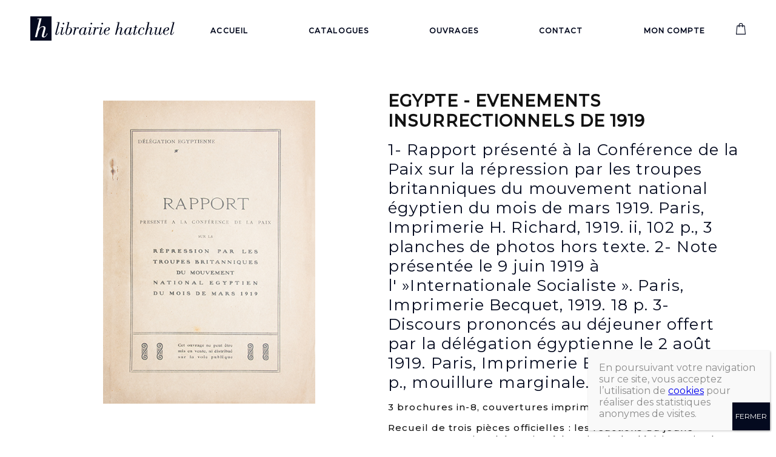

--- FILE ---
content_type: text/css
request_url: https://www.hatchuel.fr/wp-content/themes/hatchuel-2021/css/lightbox.css?v=1
body_size: 1353
content:
body.lb-disable-scrolling {
  overflow: hidden;
}

.lightboxOverlay {
  position: absolute;
  top: 0;
  left: 0;
  z-index: 9999;
  background-color: black;
  filter: progid:DXImageTransform.Microsoft.Alpha(Opacity=80);
  opacity: 0.8;
  display: none;
}

.lightbox {
  position: fixed;
  left: 0;
  width: 100%;
  z-index: 10000;
  text-align: center;
  line-height: 0;
  font-weight: normal;
  outline: none;
  top: 50% !important;
  transform: translateY(-50%);
}

.lightbox .lb-image {
  display: block;
  height: auto;
  max-width: inherit;
  max-height: none;
  border-radius: 3px;

  /* Image border */
  border: 4px solid white;
}

.lightbox a img {
  border: none;
}

.lb-outerContainer {
  position: relative;
  *zoom: 1;
  width: 250px;
  height: 250px;
  margin: 0 auto;
  border-radius: 4px;

  /* Background color behind image.
     This is visible during transitions. */
  background-color: white;
}

.lb-outerContainer:after {
  content: "";
  display: table;
  clear: both;
}

.lb-loader {
  position: absolute;
  top: 43%;
  left: 0;
  height: 25%;
  width: 100%;
  text-align: center;
  line-height: 0;
}

.lb-cancel {
  display: block;
  width: 32px;
  height: 32px;
  margin: 0 auto;
  background: url(../images/loading.gif) no-repeat;
}

.lb-nav {
  position: absolute;
  top: 0;
  left: 0;
  height: 100%;
  width: 100%;
  z-index: 10;
}

.lb-container > .nav {
  left: 0;
}

.lb-nav a {
  outline: none;
  background-image: url('[data-uri]');
}

.lb-prev, .lb-next {
  height: 100%;
  cursor: pointer;
  display: block;
}

.lb-nav a.lb-prev {
  width: calc(48% - 20px);
  left: 0;
  float: left;
  background-image: url("data:image/svg+xml,%3Csvg xmlns='http://www.w3.org/2000/svg' viewBox='0 0 57.76 82.36'%3E%3Cg transform='matrix(1, 0, 0, 1, 0, 0)'%3E%3Cpath d='M29.372,1.025,1.025,29.372a3.5,3.5,0,0,0,0,4.951l3.306,3.306a3.5,3.5,0,0,0,4.945.006L31.847,15.169,54.418,37.635a3.5,3.5,0,0,0,4.945-.006l3.306-3.306a3.5,3.5,0,0,0,0-4.951L34.323,1.025a3.5,3.5,0,0,0-4.951,0Z' transform='matrix(0.02, -1, 1, 0.02, 9, 69.69)' fill='%239d6d38'/%3E%3C/g%3E%3C/svg%3E");
  background-position: left 48%;
  background-repeat: no-repeat;
  filter: progid:DXImageTransform.Microsoft.Alpha(Opacity=0);
  opacity: 0;
  -webkit-transition: opacity 0.6s;
  -moz-transition: opacity 0.6s;
  -o-transition: opacity 0.6s;
  transition: opacity 0.6s;
  background-size: 30px;
  margin-left: 10px;
}

.lb-nav a.lb-prev:hover {
  filter: progid:DXImageTransform.Microsoft.Alpha(Opacity=100);
  opacity: 1;
}

.lb-nav a.lb-next {
  width: calc(48% - 20px);
  right: 0;
  float: right;
  background-image: url("data:image/svg+xml,%3Csvg xmlns='http://www.w3.org/2000/svg' viewBox='0 0 58.248 83.149'%3E%3Cg transform='matrix(1, 0, 0, 1, 0, 0)'%3E%3Cpath d='M35.389,161.585,6.694,132.89a3.543,3.543,0,0,1,0-5.011l3.347-3.347a3.544,3.544,0,0,1,5.005-.006l22.848,22.741,22.848-22.741a3.544,3.544,0,0,1,5.005.006l3.347,3.347a3.543,3.543,0,0,1,0,5.011L40.4,161.585a3.544,3.544,0,0,1-5.011,0Z' transform='matrix(-0.02, -1, 1, -0.02, -113.25, 78.96)' fill='%239d6d38'/%3E%3C/g%3E%3C/svg%3E");
  background-position: right 48%;
  background-repeat: no-repeat;
  filter: progid:DXImageTransform.Microsoft.Alpha(Opacity=0);
  opacity: 0;
  -webkit-transition: opacity 0.6s;
  -moz-transition: opacity 0.6s;
  -o-transition: opacity 0.6s;
  transition: opacity 0.6s;
  background-size: 30px;
  margin-right: 10px;
}

.lb-nav a.lb-next:hover {
  filter: progid:DXImageTransform.Microsoft.Alpha(Opacity=100);
  opacity: 1;
}

.lb-dataContainer {
  margin: 0 auto;
  padding-top: 5px;
  *zoom: 1;
  width: 100%;
  border-bottom-left-radius: 4px;
  border-bottom-right-radius: 4px;
}

.lb-dataContainer:after {
  content: "";
  display: table;
  clear: both;
}

.lb-data {
  padding: 0 4px;
  color: #ccc;
}

.lb-data .lb-details {
  width: 85%;
  float: left;
  text-align: left;
  line-height: 1.1em;
}

.lb-data .lb-caption {
  font-size: 13px;
  font-weight: bold;
  line-height: 1em;
}

.lb-data .lb-caption a {
  color: #4ae;
}

.lb-data .lb-number {
  display: none !important;
  clear: left;
  padding-bottom: 1em;
  font-size: 12px;
  color: #999999;
}

.lb-data .lb-close {
  display: block;
  float: right;
  width: 30px;
  height: 30px;
  background: url(../images/close.png) top right no-repeat;
  text-align: right;
  outline: none;
  filter: progid:DXImageTransform.Microsoft.Alpha(Opacity=70);
  opacity: 0.7;
  -webkit-transition: opacity 0.2s;
  -moz-transition: opacity 0.2s;
  -o-transition: opacity 0.2s;
  transition: opacity 0.2s;
}

.lb-data .lb-close:hover {
  cursor: pointer;
  filter: progid:DXImageTransform.Microsoft.Alpha(Opacity=100);
  opacity: 1;
}


--- FILE ---
content_type: image/svg+xml
request_url: https://www.hatchuel.fr/wp-content/themes/hatchuel-2021/images/ilab.svg
body_size: 12258
content:
<svg xmlns="http://www.w3.org/2000/svg" width="84.816" height="84.816" viewBox="0 0 84.816 84.816">
  <g id="Groupe_42" data-name="Groupe 42" transform="translate(0.111 0.012)">
    <path id="Tracé_3030" data-name="Tracé 3030" d="M17.47,41.478a1.959,1.959,0,0,1,0-.832,2,2,0,0,1,.3-.832,2.421,2.421,0,0,1,.713-.832,2.732,2.732,0,0,1,.951-.416,3.233,3.233,0,0,1,1.07,0,3.471,3.471,0,0,1,1.308.476,8.507,8.507,0,0,1,.892.654,3.153,3.153,0,0,1,.595.713,1.752,1.752,0,0,1,.3.773,2.267,2.267,0,0,1-.059.892c-.119.3-.238.595-.357.832l-.535.713a1.958,1.958,0,0,1-.773.416,4.59,4.59,0,0,1-.892.119,2.957,2.957,0,0,1-.951-.178,6.921,6.921,0,0,1-.892-.357,6.3,6.3,0,0,1-.713-.595,2.668,2.668,0,0,1-.654-.773A2.547,2.547,0,0,1,17.47,41.478Z" transform="translate(-6.983 -15.495)" fill="#fff"/>
    <path id="Tracé_3031" data-name="Tracé 3031" d="M22.027,18.476a1.559,1.559,0,0,0-.3-.535,1.771,1.771,0,0,0-.654-.416A1.687,1.687,0,0,0,19.47,18c-.059.059-.178.119-.238.238.119.119.178.238.238.3l.654.654.238.3a4.442,4.442,0,0,0,.713.832c.059-.059.119-.119.178-.119a7.157,7.157,0,0,0,.595-.654,1.068,1.068,0,0,0,.238-.535A.839.839,0,0,0,22.027,18.476Zm0,0a1.559,1.559,0,0,0-.3-.535,1.771,1.771,0,0,0-.654-.416A1.687,1.687,0,0,0,19.47,18c-.059.059-.178.119-.238.238.119.119.178.238.238.3l.654.654.238.3a4.442,4.442,0,0,0,.713.832c.059-.059.119-.119.178-.119a7.157,7.157,0,0,0,.595-.654,1.068,1.068,0,0,0,.238-.535A.839.839,0,0,0,22.027,18.476Zm0,0a1.559,1.559,0,0,0-.3-.535,1.771,1.771,0,0,0-.654-.416A1.687,1.687,0,0,0,19.47,18c-.059.059-.178.119-.238.238.119.119.178.238.238.3l.654.654.238.3a4.442,4.442,0,0,0,.713.832c.059-.059.119-.119.178-.119a7.157,7.157,0,0,0,.595-.654,1.068,1.068,0,0,0,.238-.535A.839.839,0,0,0,22.027,18.476Zm29.016-6.3a1.4,1.4,0,0,0-.535-.476,3.438,3.438,0,0,0-.832-.3,5.224,5.224,0,0,0-1.011-.119.218.218,0,0,1-.059.178v.178l-.119.357-.059.416a14.039,14.039,0,0,0-.178,1.427.515.515,0,0,0,.238.416,2.478,2.478,0,0,0,.832.3,4.211,4.211,0,0,0,.892-.059,3.41,3.41,0,0,0,.416-.238,1.389,1.389,0,0,0,.416-.416.959.959,0,0,0,.178-.535v-.535A1,1,0,0,0,51.042,12.173ZM51.1,9.081a2.586,2.586,0,0,0-.416-.357,5.232,5.232,0,0,0-.892-.3,3.925,3.925,0,0,0-.832-.059v.178a.8.8,0,0,1-.059.3.536.536,0,0,1-.059.3l-.119.595-.059.357-.059.713.059.119a1.736,1.736,0,0,0,.535.119,1.764,1.764,0,0,0,1.546-.238,1.793,1.793,0,0,0,.535-.892V9.5A.54.54,0,0,0,51.1,9.081Zm0,0a2.586,2.586,0,0,0-.416-.357,5.232,5.232,0,0,0-.892-.3,3.925,3.925,0,0,0-.832-.059v.178a.8.8,0,0,1-.059.3.536.536,0,0,1-.059.3l-.119.595-.059.357-.059.713.059.119a1.736,1.736,0,0,0,.535.119,1.764,1.764,0,0,0,1.546-.238,1.793,1.793,0,0,0,.535-.892V9.5A.54.54,0,0,0,51.1,9.081Zm-.059,3.092a1.4,1.4,0,0,0-.535-.476,3.438,3.438,0,0,0-.832-.3,5.224,5.224,0,0,0-1.011-.119.218.218,0,0,1-.059.178v.178l-.119.357-.059.416a14.039,14.039,0,0,0-.178,1.427.515.515,0,0,0,.238.416,2.478,2.478,0,0,0,.832.3,4.211,4.211,0,0,0,.892-.059,3.41,3.41,0,0,0,.416-.238,1.389,1.389,0,0,0,.416-.416.959.959,0,0,0,.178-.535v-.535A1,1,0,0,0,51.042,12.173Zm-29.016,6.3a1.559,1.559,0,0,0-.3-.535,1.771,1.771,0,0,0-.654-.416A1.687,1.687,0,0,0,19.47,18c-.059.059-.178.119-.238.238.119.119.178.238.238.3l.654.654.238.3a4.442,4.442,0,0,0,.713.832c.059-.059.119-.119.178-.119a7.157,7.157,0,0,0,.595-.654,1.068,1.068,0,0,0,.238-.535A.839.839,0,0,0,22.027,18.476Zm0,0a1.559,1.559,0,0,0-.3-.535,1.771,1.771,0,0,0-.654-.416A1.687,1.687,0,0,0,19.47,18c-.059.059-.178.119-.238.238.119.119.178.238.238.3l.654.654.238.3a4.442,4.442,0,0,0,.713.832c.059-.059.119-.119.178-.119a7.157,7.157,0,0,0,.595-.654,1.068,1.068,0,0,0,.238-.535A.839.839,0,0,0,22.027,18.476Zm29.016-6.3a1.4,1.4,0,0,0-.535-.476,3.438,3.438,0,0,0-.832-.3,5.224,5.224,0,0,0-1.011-.119.218.218,0,0,1-.059.178v.178l-.119.357-.059.416a14.039,14.039,0,0,0-.178,1.427.515.515,0,0,0,.238.416,2.478,2.478,0,0,0,.832.3,4.211,4.211,0,0,0,.892-.059,3.41,3.41,0,0,0,.416-.238,1.389,1.389,0,0,0,.416-.416.959.959,0,0,0,.178-.535v-.535A1,1,0,0,0,51.042,12.173ZM51.1,9.081a2.586,2.586,0,0,0-.416-.357,5.232,5.232,0,0,0-.892-.3,3.925,3.925,0,0,0-.832-.059v.178a.8.8,0,0,1-.059.3.536.536,0,0,1-.059.3l-.119.595-.059.357-.059.713.059.119a1.736,1.736,0,0,0,.535.119,1.764,1.764,0,0,0,1.546-.238,1.793,1.793,0,0,0,.535-.892V9.5A.54.54,0,0,0,51.1,9.081Zm8.859,2.913a2.05,2.05,0,0,0-.773-.595c-.059-.059-.178-.059-.3-.119-.059.178-.178.3-.178.357l-.357.892-.178.357a2.228,2.228,0,0,0-.416.773c.059.059.119.059.178.119.238.119.476.178.773.3a2.231,2.231,0,0,0,.595.059,1.2,1.2,0,0,0,.476-.238.925.925,0,0,0,.357-.476,1.515,1.515,0,0,0,.119-.773A.955.955,0,0,0,59.961,11.995Zm9.751,6.6a1.944,1.944,0,0,0-.654-.892,2.1,2.1,0,0,0-.773-.476,2.053,2.053,0,0,0-.773-.178,4.664,4.664,0,0,0-.832.119,3.26,3.26,0,0,0-.892.476,3.77,3.77,0,0,0-.713.595,4.338,4.338,0,0,0-.535.773,2.8,2.8,0,0,0-.357.892,2.267,2.267,0,0,0-.059.892,1.936,1.936,0,0,0,.238.832c0,.178.178.357.416.595l.713.535a2.492,2.492,0,0,0,.892.238,3.657,3.657,0,0,0,.832-.059,2.439,2.439,0,0,0,.832-.476,10.352,10.352,0,0,0,.832-.713,4.766,4.766,0,0,0,.773-1.13,1.954,1.954,0,0,0,.238-1.011A2.777,2.777,0,0,0,69.712,18.595ZM51.1,9.081a2.586,2.586,0,0,0-.416-.357,5.232,5.232,0,0,0-.892-.3,3.925,3.925,0,0,0-.832-.059v.178a.8.8,0,0,1-.059.3.536.536,0,0,1-.059.3l-.119.595-.059.357-.059.713.059.119a1.736,1.736,0,0,0,.535.119,1.764,1.764,0,0,0,1.546-.238,1.793,1.793,0,0,0,.535-.892V9.5A.54.54,0,0,0,51.1,9.081Zm-.059,3.092a1.4,1.4,0,0,0-.535-.476,3.438,3.438,0,0,0-.832-.3,5.224,5.224,0,0,0-1.011-.119.218.218,0,0,1-.059.178v.178l-.119.357-.059.416a14.039,14.039,0,0,0-.178,1.427.515.515,0,0,0,.238.416,2.478,2.478,0,0,0,.832.3,4.211,4.211,0,0,0,.892-.059,3.41,3.41,0,0,0,.416-.238,1.389,1.389,0,0,0,.416-.416.959.959,0,0,0,.178-.535v-.535A1,1,0,0,0,51.042,12.173Zm8.919-.178a2.05,2.05,0,0,0-.773-.595c-.059-.059-.178-.059-.3-.119-.059.178-.178.3-.178.357l-.357.892-.178.357a2.228,2.228,0,0,0-.416.773c.059.059.119.059.178.119.238.119.476.178.773.3a2.231,2.231,0,0,0,.595.059,1.2,1.2,0,0,0,.476-.238.925.925,0,0,0,.357-.476,1.515,1.515,0,0,0,.119-.773A.955.955,0,0,0,59.961,11.995Zm9.751,6.6a1.944,1.944,0,0,0-.654-.892,2.1,2.1,0,0,0-.773-.476,2.053,2.053,0,0,0-.773-.178,4.664,4.664,0,0,0-.832.119,3.26,3.26,0,0,0-.892.476,3.77,3.77,0,0,0-.713.595,4.338,4.338,0,0,0-.535.773,2.8,2.8,0,0,0-.357.892,2.267,2.267,0,0,0-.059.892,1.936,1.936,0,0,0,.238.832c0,.178.178.357.416.595l.713.535a2.492,2.492,0,0,0,.892.238,3.657,3.657,0,0,0,.832-.059,2.439,2.439,0,0,0,.832-.476,10.352,10.352,0,0,0,.832-.713,4.766,4.766,0,0,0,.773-1.13,1.954,1.954,0,0,0,.238-1.011A2.777,2.777,0,0,0,69.712,18.595Zm-47.685-.119a1.559,1.559,0,0,0-.3-.535,1.771,1.771,0,0,0-.654-.416A1.687,1.687,0,0,0,19.47,18c-.059.059-.178.119-.238.238.119.119.178.238.238.3l.654.654.238.3a4.442,4.442,0,0,0,.713.832c.059-.059.119-.119.178-.119a7.157,7.157,0,0,0,.595-.654,1.068,1.068,0,0,0,.238-.535A.839.839,0,0,0,22.027,18.476ZM75.9,26.859a2.185,2.185,0,0,0-.3-.951,1.3,1.3,0,0,1-.178-.3.968.968,0,0,0-.357.178l-.832.476-.357.178a6.9,6.9,0,0,1-.832.535c.059.059.059.119.119.178.119.238.3.416.476.713a.925.925,0,0,0,.476.357.839.839,0,0,0,.535.059,1,1,0,0,0,.595-.178,2.271,2.271,0,0,0,.535-.535A.922.922,0,0,0,75.9,26.859ZM22.027,18.476a1.559,1.559,0,0,0-.3-.535,1.771,1.771,0,0,0-.654-.416A1.687,1.687,0,0,0,19.47,18c-.059.059-.178.119-.238.238.119.119.178.238.238.3l.654.654.238.3a4.442,4.442,0,0,0,.713.832c.059-.059.119-.119.178-.119a7.157,7.157,0,0,0,.595-.654,1.068,1.068,0,0,0,.238-.535A.839.839,0,0,0,22.027,18.476Zm29.016-6.3a1.4,1.4,0,0,0-.535-.476,3.438,3.438,0,0,0-.832-.3,5.224,5.224,0,0,0-1.011-.119.218.218,0,0,1-.059.178v.178l-.119.357-.059.416a14.039,14.039,0,0,0-.178,1.427.515.515,0,0,0,.238.416,2.478,2.478,0,0,0,.832.3,4.211,4.211,0,0,0,.892-.059,3.41,3.41,0,0,0,.416-.238,1.389,1.389,0,0,0,.416-.416.959.959,0,0,0,.178-.535v-.535A1,1,0,0,0,51.042,12.173ZM51.1,9.081a2.586,2.586,0,0,0-.416-.357,5.232,5.232,0,0,0-.892-.3,3.925,3.925,0,0,0-.832-.059v.178a.8.8,0,0,1-.059.3.536.536,0,0,1-.059.3l-.119.595-.059.357-.059.713.059.119a1.736,1.736,0,0,0,.535.119,1.764,1.764,0,0,0,1.546-.238,1.793,1.793,0,0,0,.535-.892V9.5A.54.54,0,0,0,51.1,9.081Zm8.859,2.913a2.05,2.05,0,0,0-.773-.595c-.059-.059-.178-.059-.3-.119-.059.178-.178.3-.178.357l-.357.892-.178.357a2.228,2.228,0,0,0-.416.773c.059.059.119.059.178.119.238.119.476.178.773.3a2.231,2.231,0,0,0,.595.059,1.2,1.2,0,0,0,.476-.238.925.925,0,0,0,.357-.476,1.515,1.515,0,0,0,.119-.773A.955.955,0,0,0,59.961,11.995Zm9.751,6.6a1.944,1.944,0,0,0-.654-.892,2.1,2.1,0,0,0-.773-.476,2.053,2.053,0,0,0-.773-.178,4.664,4.664,0,0,0-.832.119,3.26,3.26,0,0,0-.892.476,3.77,3.77,0,0,0-.713.595,4.338,4.338,0,0,0-.535.773,2.8,2.8,0,0,0-.357.892,2.267,2.267,0,0,0-.059.892,1.936,1.936,0,0,0,.238.832c0,.178.178.357.416.595l.713.535a2.492,2.492,0,0,0,.892.238,3.657,3.657,0,0,0,.832-.059,2.439,2.439,0,0,0,.832-.476,10.352,10.352,0,0,0,.832-.713,4.766,4.766,0,0,0,.773-1.13,1.954,1.954,0,0,0,.238-1.011A2.777,2.777,0,0,0,69.712,18.595ZM75.9,26.859a2.185,2.185,0,0,0-.3-.951,1.3,1.3,0,0,1-.178-.3.968.968,0,0,0-.357.178l-.832.476-.357.178a6.9,6.9,0,0,1-.832.535c.059.059.059.119.119.178.119.238.3.416.476.713a.925.925,0,0,0,.476.357.839.839,0,0,0,.535.059,1,1,0,0,0,.595-.178,2.271,2.271,0,0,0,.535-.535A.922.922,0,0,0,75.9,26.859ZM51.1,9.081a2.586,2.586,0,0,0-.416-.357,5.232,5.232,0,0,0-.892-.3,3.925,3.925,0,0,0-.832-.059v.178a.8.8,0,0,1-.059.3.536.536,0,0,1-.059.3l-.119.595-.059.357-.059.713.059.119a1.736,1.736,0,0,0,.535.119,1.764,1.764,0,0,0,1.546-.238,1.793,1.793,0,0,0,.535-.892V9.5A.54.54,0,0,0,51.1,9.081Zm-.059,3.092a1.4,1.4,0,0,0-.535-.476,3.438,3.438,0,0,0-.832-.3,5.224,5.224,0,0,0-1.011-.119.218.218,0,0,1-.059.178v.178l-.119.357-.059.416a14.039,14.039,0,0,0-.178,1.427.515.515,0,0,0,.238.416,2.478,2.478,0,0,0,.832.3,4.211,4.211,0,0,0,.892-.059,3.41,3.41,0,0,0,.416-.238,1.389,1.389,0,0,0,.416-.416.959.959,0,0,0,.178-.535v-.535A1,1,0,0,0,51.042,12.173Zm8.919-.178a2.05,2.05,0,0,0-.773-.595c-.059-.059-.178-.059-.3-.119-.059.178-.178.3-.178.357l-.357.892-.178.357a2.228,2.228,0,0,0-.416.773c.059.059.119.059.178.119.238.119.476.178.773.3a2.231,2.231,0,0,0,.595.059,1.2,1.2,0,0,0,.476-.238.925.925,0,0,0,.357-.476,1.515,1.515,0,0,0,.119-.773A.955.955,0,0,0,59.961,11.995Zm9.751,6.6a1.944,1.944,0,0,0-.654-.892,2.1,2.1,0,0,0-.773-.476,2.053,2.053,0,0,0-.773-.178,4.664,4.664,0,0,0-.832.119,3.26,3.26,0,0,0-.892.476,3.77,3.77,0,0,0-.713.595,4.338,4.338,0,0,0-.535.773,2.8,2.8,0,0,0-.357.892,2.267,2.267,0,0,0-.059.892,1.936,1.936,0,0,0,.238.832c0,.178.178.357.416.595l.713.535a2.492,2.492,0,0,0,.892.238,3.657,3.657,0,0,0,.832-.059,2.439,2.439,0,0,0,.832-.476,10.352,10.352,0,0,0,.832-.713,4.766,4.766,0,0,0,.773-1.13,1.954,1.954,0,0,0,.238-1.011A2.777,2.777,0,0,0,69.712,18.595Zm-47.685-.119a1.559,1.559,0,0,0-.3-.535,1.771,1.771,0,0,0-.654-.416A1.687,1.687,0,0,0,19.47,18c-.059.059-.178.119-.238.238.119.119.178.238.238.3l.654.654.238.3a4.442,4.442,0,0,0,.713.832c.059-.059.119-.119.178-.119a7.157,7.157,0,0,0,.595-.654,1.068,1.068,0,0,0,.238-.535A.839.839,0,0,0,22.027,18.476ZM75.9,26.859a2.185,2.185,0,0,0-.3-.951,1.3,1.3,0,0,1-.178-.3.968.968,0,0,0-.357.178l-.832.476-.357.178a6.9,6.9,0,0,1-.832.535c.059.059.059.119.119.178.119.238.3.416.476.713a.925.925,0,0,0,.476.357.839.839,0,0,0,.535.059,1,1,0,0,0,.595-.178,2.271,2.271,0,0,0,.535-.535A.922.922,0,0,0,75.9,26.859ZM22.027,18.476a1.559,1.559,0,0,0-.3-.535,1.771,1.771,0,0,0-.654-.416A1.687,1.687,0,0,0,19.47,18c-.059.059-.178.119-.238.238.119.119.178.238.238.3l.654.654.238.3a4.442,4.442,0,0,0,.713.832c.059-.059.119-.119.178-.119a7.157,7.157,0,0,0,.595-.654,1.068,1.068,0,0,0,.238-.535A.839.839,0,0,0,22.027,18.476Zm29.016-6.3a1.4,1.4,0,0,0-.535-.476,3.438,3.438,0,0,0-.832-.3,5.224,5.224,0,0,0-1.011-.119.218.218,0,0,1-.059.178v.178l-.119.357-.059.416a14.039,14.039,0,0,0-.178,1.427.515.515,0,0,0,.238.416,2.478,2.478,0,0,0,.832.3,4.211,4.211,0,0,0,.892-.059,3.41,3.41,0,0,0,.416-.238,1.389,1.389,0,0,0,.416-.416.959.959,0,0,0,.178-.535v-.535A1,1,0,0,0,51.042,12.173ZM51.1,9.081a2.586,2.586,0,0,0-.416-.357,5.232,5.232,0,0,0-.892-.3,3.925,3.925,0,0,0-.832-.059v.178a.8.8,0,0,1-.059.3.536.536,0,0,1-.059.3l-.119.595-.059.357-.059.713.059.119a1.736,1.736,0,0,0,.535.119,1.764,1.764,0,0,0,1.546-.238,1.793,1.793,0,0,0,.535-.892V9.5A.54.54,0,0,0,51.1,9.081Zm8.859,2.913a2.05,2.05,0,0,0-.773-.595c-.059-.059-.178-.059-.3-.119-.059.178-.178.3-.178.357l-.357.892-.178.357a2.228,2.228,0,0,0-.416.773c.059.059.119.059.178.119.238.119.476.178.773.3a2.231,2.231,0,0,0,.595.059,1.2,1.2,0,0,0,.476-.238.925.925,0,0,0,.357-.476,1.515,1.515,0,0,0,.119-.773A.955.955,0,0,0,59.961,11.995Zm9.751,6.6a1.944,1.944,0,0,0-.654-.892,2.1,2.1,0,0,0-.773-.476,2.053,2.053,0,0,0-.773-.178,4.664,4.664,0,0,0-.832.119,3.26,3.26,0,0,0-.892.476,3.77,3.77,0,0,0-.713.595,4.338,4.338,0,0,0-.535.773,2.8,2.8,0,0,0-.357.892,2.267,2.267,0,0,0-.059.892,1.936,1.936,0,0,0,.238.832c0,.178.178.357.416.595l.713.535a2.492,2.492,0,0,0,.892.238,3.657,3.657,0,0,0,.832-.059,2.439,2.439,0,0,0,.832-.476,10.352,10.352,0,0,0,.832-.713,4.766,4.766,0,0,0,.773-1.13,1.954,1.954,0,0,0,.238-1.011A2.777,2.777,0,0,0,69.712,18.595ZM75.9,26.859a2.185,2.185,0,0,0-.3-.951,1.3,1.3,0,0,1-.178-.3.968.968,0,0,0-.357.178l-.832.476-.357.178a6.9,6.9,0,0,1-.832.535c.059.059.059.119.119.178.119.238.3.416.476.713a.925.925,0,0,0,.476.357.839.839,0,0,0,.535.059,1,1,0,0,0,.595-.178,2.271,2.271,0,0,0,.535-.535A.922.922,0,0,0,75.9,26.859ZM51.1,9.081a2.586,2.586,0,0,0-.416-.357,5.232,5.232,0,0,0-.892-.3,3.925,3.925,0,0,0-.832-.059v.178a.8.8,0,0,1-.059.3.536.536,0,0,1-.059.3l-.119.595-.059.357-.059.713.059.119a1.736,1.736,0,0,0,.535.119,1.764,1.764,0,0,0,1.546-.238,1.793,1.793,0,0,0,.535-.892V9.5A.54.54,0,0,0,51.1,9.081Zm-.059,3.092a1.4,1.4,0,0,0-.535-.476,3.438,3.438,0,0,0-.832-.3,5.224,5.224,0,0,0-1.011-.119.218.218,0,0,1-.059.178v.178l-.119.357-.059.416a14.039,14.039,0,0,0-.178,1.427.515.515,0,0,0,.238.416,2.478,2.478,0,0,0,.832.3,4.211,4.211,0,0,0,.892-.059,3.41,3.41,0,0,0,.416-.238,1.389,1.389,0,0,0,.416-.416.959.959,0,0,0,.178-.535v-.535A1,1,0,0,0,51.042,12.173Zm8.919-.178a2.05,2.05,0,0,0-.773-.595c-.059-.059-.178-.059-.3-.119-.059.178-.178.3-.178.357l-.357.892-.178.357a2.228,2.228,0,0,0-.416.773c.059.059.119.059.178.119.238.119.476.178.773.3a2.231,2.231,0,0,0,.595.059,1.2,1.2,0,0,0,.476-.238.925.925,0,0,0,.357-.476,1.515,1.515,0,0,0,.119-.773A.955.955,0,0,0,59.961,11.995Zm9.751,6.6a1.944,1.944,0,0,0-.654-.892,2.1,2.1,0,0,0-.773-.476,2.053,2.053,0,0,0-.773-.178,4.664,4.664,0,0,0-.832.119,3.26,3.26,0,0,0-.892.476,3.77,3.77,0,0,0-.713.595,4.338,4.338,0,0,0-.535.773,2.8,2.8,0,0,0-.357.892,2.267,2.267,0,0,0-.059.892,1.936,1.936,0,0,0,.238.832c0,.178.178.357.416.595l.713.535a2.492,2.492,0,0,0,.892.238,3.657,3.657,0,0,0,.832-.059,2.439,2.439,0,0,0,.832-.476,10.352,10.352,0,0,0,.832-.713,4.766,4.766,0,0,0,.773-1.13,1.954,1.954,0,0,0,.238-1.011A2.777,2.777,0,0,0,69.712,18.595Zm-47.685-.119a1.559,1.559,0,0,0-.3-.535,1.771,1.771,0,0,0-.654-.416A1.687,1.687,0,0,0,19.47,18c-.059.059-.178.119-.238.238.119.119.178.238.238.3l.654.654.238.3a4.442,4.442,0,0,0,.713.832c.059-.059.119-.119.178-.119a7.157,7.157,0,0,0,.595-.654,1.068,1.068,0,0,0,.238-.535A.839.839,0,0,0,22.027,18.476ZM75.9,26.859a2.185,2.185,0,0,0-.3-.951,1.3,1.3,0,0,1-.178-.3.968.968,0,0,0-.357.178l-.832.476-.357.178a6.9,6.9,0,0,1-.832.535c.059.059.059.119.119.178.119.238.3.416.476.713a.925.925,0,0,0,.476.357.839.839,0,0,0,.535.059,1,1,0,0,0,.595-.178,2.271,2.271,0,0,0,.535-.535A.922.922,0,0,0,75.9,26.859ZM22.027,18.476a1.559,1.559,0,0,0-.3-.535,1.771,1.771,0,0,0-.654-.416A1.687,1.687,0,0,0,19.47,18c-.059.059-.178.119-.238.238.119.119.178.238.238.3l.654.654.238.3a4.442,4.442,0,0,0,.713.832c.059-.059.119-.119.178-.119a7.157,7.157,0,0,0,.595-.654,1.068,1.068,0,0,0,.238-.535A.839.839,0,0,0,22.027,18.476Zm29.016-6.3a1.4,1.4,0,0,0-.535-.476,3.438,3.438,0,0,0-.832-.3,5.224,5.224,0,0,0-1.011-.119.218.218,0,0,1-.059.178v.178l-.119.357-.059.416a14.039,14.039,0,0,0-.178,1.427.515.515,0,0,0,.238.416,2.478,2.478,0,0,0,.832.3,4.211,4.211,0,0,0,.892-.059,3.41,3.41,0,0,0,.416-.238,1.389,1.389,0,0,0,.416-.416.959.959,0,0,0,.178-.535v-.535A1,1,0,0,0,51.042,12.173ZM51.1,9.081a2.586,2.586,0,0,0-.416-.357,5.232,5.232,0,0,0-.892-.3,3.925,3.925,0,0,0-.832-.059v.178a.8.8,0,0,1-.059.3.536.536,0,0,1-.059.3l-.119.595-.059.357-.059.713.059.119a1.736,1.736,0,0,0,.535.119,1.764,1.764,0,0,0,1.546-.238,1.793,1.793,0,0,0,.535-.892V9.5A.54.54,0,0,0,51.1,9.081Zm8.859,2.913a2.05,2.05,0,0,0-.773-.595c-.059-.059-.178-.059-.3-.119-.059.178-.178.3-.178.357l-.357.892-.178.357a2.228,2.228,0,0,0-.416.773c.059.059.119.059.178.119.238.119.476.178.773.3a2.231,2.231,0,0,0,.595.059,1.2,1.2,0,0,0,.476-.238.925.925,0,0,0,.357-.476,1.515,1.515,0,0,0,.119-.773A.955.955,0,0,0,59.961,11.995Zm9.751,6.6a1.944,1.944,0,0,0-.654-.892,2.1,2.1,0,0,0-.773-.476,2.053,2.053,0,0,0-.773-.178,4.664,4.664,0,0,0-.832.119,3.26,3.26,0,0,0-.892.476,3.77,3.77,0,0,0-.713.595,4.338,4.338,0,0,0-.535.773,2.8,2.8,0,0,0-.357.892,2.267,2.267,0,0,0-.059.892,1.936,1.936,0,0,0,.238.832c0,.178.178.357.416.595l.713.535a2.492,2.492,0,0,0,.892.238,3.657,3.657,0,0,0,.832-.059,2.439,2.439,0,0,0,.832-.476,10.352,10.352,0,0,0,.832-.713,4.766,4.766,0,0,0,.773-1.13,1.954,1.954,0,0,0,.238-1.011A2.777,2.777,0,0,0,69.712,18.595ZM75.9,26.859a2.185,2.185,0,0,0-.3-.951,1.3,1.3,0,0,1-.178-.3.968.968,0,0,0-.357.178l-.832.476-.357.178a6.9,6.9,0,0,1-.832.535c.059.059.059.119.119.178.119.238.3.416.476.713a.925.925,0,0,0,.476.357.839.839,0,0,0,.535.059,1,1,0,0,0,.595-.178,2.271,2.271,0,0,0,.535-.535A.922.922,0,0,0,75.9,26.859ZM51.1,9.081a2.586,2.586,0,0,0-.416-.357,5.232,5.232,0,0,0-.892-.3,3.925,3.925,0,0,0-.832-.059v.178a.8.8,0,0,1-.059.3.536.536,0,0,1-.059.3l-.119.595-.059.357-.059.713.059.119a1.736,1.736,0,0,0,.535.119,1.764,1.764,0,0,0,1.546-.238,1.793,1.793,0,0,0,.535-.892V9.5A.54.54,0,0,0,51.1,9.081Zm-.059,3.092a1.4,1.4,0,0,0-.535-.476,3.438,3.438,0,0,0-.832-.3,5.224,5.224,0,0,0-1.011-.119.218.218,0,0,1-.059.178v.178l-.119.357-.059.416a14.039,14.039,0,0,0-.178,1.427.515.515,0,0,0,.238.416,2.478,2.478,0,0,0,.832.3,4.211,4.211,0,0,0,.892-.059,3.41,3.41,0,0,0,.416-.238,1.389,1.389,0,0,0,.416-.416.959.959,0,0,0,.178-.535v-.535A1,1,0,0,0,51.042,12.173Zm8.919-.178a2.05,2.05,0,0,0-.773-.595c-.059-.059-.178-.059-.3-.119-.059.178-.178.3-.178.357l-.357.892-.178.357a2.228,2.228,0,0,0-.416.773c.059.059.119.059.178.119.238.119.476.178.773.3a2.231,2.231,0,0,0,.595.059,1.2,1.2,0,0,0,.476-.238.925.925,0,0,0,.357-.476,1.515,1.515,0,0,0,.119-.773A.955.955,0,0,0,59.961,11.995Zm9.751,6.6a1.944,1.944,0,0,0-.654-.892,2.1,2.1,0,0,0-.773-.476,2.053,2.053,0,0,0-.773-.178,4.664,4.664,0,0,0-.832.119,3.26,3.26,0,0,0-.892.476,3.77,3.77,0,0,0-.713.595,4.338,4.338,0,0,0-.535.773,2.8,2.8,0,0,0-.357.892,2.267,2.267,0,0,0-.059.892,1.936,1.936,0,0,0,.238.832c0,.178.178.357.416.595l.713.535a2.492,2.492,0,0,0,.892.238,3.657,3.657,0,0,0,.832-.059,2.439,2.439,0,0,0,.832-.476,10.352,10.352,0,0,0,.832-.713,4.766,4.766,0,0,0,.773-1.13,1.954,1.954,0,0,0,.238-1.011A2.777,2.777,0,0,0,69.712,18.595Zm-47.685-.119a1.559,1.559,0,0,0-.3-.535,1.771,1.771,0,0,0-.654-.416A1.687,1.687,0,0,0,19.47,18c-.059.059-.178.119-.238.238.119.119.178.238.238.3l.654.654.238.3a4.442,4.442,0,0,0,.713.832c.059-.059.119-.119.178-.119a7.157,7.157,0,0,0,.595-.654,1.068,1.068,0,0,0,.238-.535A.839.839,0,0,0,22.027,18.476ZM75.9,26.859a2.185,2.185,0,0,0-.3-.951,1.3,1.3,0,0,1-.178-.3.968.968,0,0,0-.357.178l-.832.476-.357.178a6.9,6.9,0,0,1-.832.535c.059.059.059.119.119.178.119.238.3.416.476.713a.925.925,0,0,0,.476.357.839.839,0,0,0,.535.059,1,1,0,0,0,.595-.178,2.271,2.271,0,0,0,.535-.535A.922.922,0,0,0,75.9,26.859ZM22.027,18.476a1.559,1.559,0,0,0-.3-.535,1.771,1.771,0,0,0-.654-.416A1.687,1.687,0,0,0,19.47,18c-.059.059-.178.119-.238.238.119.119.178.238.238.3l.654.654.238.3a4.442,4.442,0,0,0,.713.832c.059-.059.119-.119.178-.119a7.157,7.157,0,0,0,.595-.654,1.068,1.068,0,0,0,.238-.535A.839.839,0,0,0,22.027,18.476Zm29.016-6.3a1.4,1.4,0,0,0-.535-.476,3.438,3.438,0,0,0-.832-.3,5.224,5.224,0,0,0-1.011-.119.218.218,0,0,1-.059.178v.178l-.119.357-.059.416a14.039,14.039,0,0,0-.178,1.427.515.515,0,0,0,.238.416,2.478,2.478,0,0,0,.832.3,4.211,4.211,0,0,0,.892-.059,3.41,3.41,0,0,0,.416-.238,1.389,1.389,0,0,0,.416-.416.959.959,0,0,0,.178-.535v-.535A1,1,0,0,0,51.042,12.173ZM51.1,9.081a2.586,2.586,0,0,0-.416-.357,5.232,5.232,0,0,0-.892-.3,3.925,3.925,0,0,0-.832-.059v.178a.8.8,0,0,1-.059.3.536.536,0,0,1-.059.3l-.119.595-.059.357-.059.713.059.119a1.736,1.736,0,0,0,.535.119,1.764,1.764,0,0,0,1.546-.238,1.793,1.793,0,0,0,.535-.892V9.5A.54.54,0,0,0,51.1,9.081Zm8.859,2.913a2.05,2.05,0,0,0-.773-.595c-.059-.059-.178-.059-.3-.119-.059.178-.178.3-.178.357l-.357.892-.178.357a2.228,2.228,0,0,0-.416.773c.059.059.119.059.178.119.238.119.476.178.773.3a2.231,2.231,0,0,0,.595.059,1.2,1.2,0,0,0,.476-.238.925.925,0,0,0,.357-.476,1.515,1.515,0,0,0,.119-.773A.955.955,0,0,0,59.961,11.995Zm9.751,6.6a1.944,1.944,0,0,0-.654-.892,2.1,2.1,0,0,0-.773-.476,2.053,2.053,0,0,0-.773-.178,4.664,4.664,0,0,0-.832.119,3.26,3.26,0,0,0-.892.476,3.77,3.77,0,0,0-.713.595,4.338,4.338,0,0,0-.535.773,2.8,2.8,0,0,0-.357.892,2.267,2.267,0,0,0-.059.892,1.936,1.936,0,0,0,.238.832c0,.178.178.357.416.595l.713.535a2.492,2.492,0,0,0,.892.238,3.657,3.657,0,0,0,.832-.059,2.439,2.439,0,0,0,.832-.476,10.352,10.352,0,0,0,.832-.713,4.766,4.766,0,0,0,.773-1.13,1.954,1.954,0,0,0,.238-1.011A2.777,2.777,0,0,0,69.712,18.595ZM75.9,26.859a2.185,2.185,0,0,0-.3-.951,1.3,1.3,0,0,1-.178-.3.968.968,0,0,0-.357.178l-.832.476-.357.178a6.9,6.9,0,0,1-.832.535c.059.059.059.119.119.178.119.238.3.416.476.713a.925.925,0,0,0,.476.357.839.839,0,0,0,.535.059,1,1,0,0,0,.595-.178,2.271,2.271,0,0,0,.535-.535A.922.922,0,0,0,75.9,26.859ZM51.1,9.081a2.586,2.586,0,0,0-.416-.357,5.232,5.232,0,0,0-.892-.3,3.925,3.925,0,0,0-.832-.059v.178a.8.8,0,0,1-.059.3.536.536,0,0,1-.059.3l-.119.595-.059.357-.059.713.059.119a1.736,1.736,0,0,0,.535.119,1.764,1.764,0,0,0,1.546-.238,1.793,1.793,0,0,0,.535-.892V9.5A.54.54,0,0,0,51.1,9.081Zm-.059,3.092a1.4,1.4,0,0,0-.535-.476,3.438,3.438,0,0,0-.832-.3,5.224,5.224,0,0,0-1.011-.119.218.218,0,0,1-.059.178v.178l-.119.357-.059.416a14.039,14.039,0,0,0-.178,1.427.515.515,0,0,0,.238.416,2.478,2.478,0,0,0,.832.3,4.211,4.211,0,0,0,.892-.059,3.41,3.41,0,0,0,.416-.238,1.389,1.389,0,0,0,.416-.416.959.959,0,0,0,.178-.535v-.535A1,1,0,0,0,51.042,12.173Zm8.919-.178a2.05,2.05,0,0,0-.773-.595c-.059-.059-.178-.059-.3-.119-.059.178-.178.3-.178.357l-.357.892-.178.357a2.228,2.228,0,0,0-.416.773c.059.059.119.059.178.119.238.119.476.178.773.3a2.231,2.231,0,0,0,.595.059,1.2,1.2,0,0,0,.476-.238.925.925,0,0,0,.357-.476,1.515,1.515,0,0,0,.119-.773A.955.955,0,0,0,59.961,11.995Zm9.751,6.6a1.944,1.944,0,0,0-.654-.892,2.1,2.1,0,0,0-.773-.476,2.053,2.053,0,0,0-.773-.178,4.664,4.664,0,0,0-.832.119,3.26,3.26,0,0,0-.892.476,3.77,3.77,0,0,0-.713.595,4.338,4.338,0,0,0-.535.773,2.8,2.8,0,0,0-.357.892,2.267,2.267,0,0,0-.059.892,1.936,1.936,0,0,0,.238.832c0,.178.178.357.416.595l.713.535a2.492,2.492,0,0,0,.892.238,3.657,3.657,0,0,0,.832-.059,2.439,2.439,0,0,0,.832-.476,10.352,10.352,0,0,0,.832-.713,4.766,4.766,0,0,0,.773-1.13,1.954,1.954,0,0,0,.238-1.011A2.777,2.777,0,0,0,69.712,18.595Zm-47.685-.119a1.559,1.559,0,0,0-.3-.535,1.771,1.771,0,0,0-.654-.416A1.687,1.687,0,0,0,19.47,18c-.059.059-.178.119-.238.238.119.119.178.238.238.3l.654.654.238.3a4.442,4.442,0,0,0,.713.832c.059-.059.119-.119.178-.119a7.157,7.157,0,0,0,.595-.654,1.068,1.068,0,0,0,.238-.535A.839.839,0,0,0,22.027,18.476ZM75.9,26.859a2.185,2.185,0,0,0-.3-.951,1.3,1.3,0,0,1-.178-.3.968.968,0,0,0-.357.178l-.832.476-.357.178a6.9,6.9,0,0,1-.832.535c.059.059.059.119.119.178.119.238.3.416.476.713a.925.925,0,0,0,.476.357.839.839,0,0,0,.535.059,1,1,0,0,0,.595-.178,2.271,2.271,0,0,0,.535-.535A.922.922,0,0,0,75.9,26.859ZM22.027,18.476a1.559,1.559,0,0,0-.3-.535,1.771,1.771,0,0,0-.654-.416A1.687,1.687,0,0,0,19.47,18c-.059.059-.178.119-.238.238.119.119.178.238.238.3l.654.654.238.3a4.442,4.442,0,0,0,.713.832c.059-.059.119-.119.178-.119a7.157,7.157,0,0,0,.595-.654,1.068,1.068,0,0,0,.238-.535A.839.839,0,0,0,22.027,18.476Zm29.016-6.3a1.4,1.4,0,0,0-.535-.476,3.438,3.438,0,0,0-.832-.3,5.224,5.224,0,0,0-1.011-.119.218.218,0,0,1-.059.178v.178l-.119.357-.059.416a14.039,14.039,0,0,0-.178,1.427.515.515,0,0,0,.238.416,2.478,2.478,0,0,0,.832.3,4.211,4.211,0,0,0,.892-.059,3.41,3.41,0,0,0,.416-.238,1.389,1.389,0,0,0,.416-.416.959.959,0,0,0,.178-.535v-.535A1,1,0,0,0,51.042,12.173ZM51.1,9.081a2.586,2.586,0,0,0-.416-.357,5.232,5.232,0,0,0-.892-.3,3.925,3.925,0,0,0-.832-.059v.178a.8.8,0,0,1-.059.3.536.536,0,0,1-.059.3l-.119.595-.059.357-.059.713.059.119a1.736,1.736,0,0,0,.535.119,1.764,1.764,0,0,0,1.546-.238,1.793,1.793,0,0,0,.535-.892V9.5A.54.54,0,0,0,51.1,9.081Zm8.859,2.913a2.05,2.05,0,0,0-.773-.595c-.059-.059-.178-.059-.3-.119-.059.178-.178.3-.178.357l-.357.892-.178.357a2.228,2.228,0,0,0-.416.773c.059.059.119.059.178.119.238.119.476.178.773.3a2.231,2.231,0,0,0,.595.059,1.2,1.2,0,0,0,.476-.238.925.925,0,0,0,.357-.476,1.515,1.515,0,0,0,.119-.773A.955.955,0,0,0,59.961,11.995Zm9.751,6.6a1.944,1.944,0,0,0-.654-.892,2.1,2.1,0,0,0-.773-.476,2.053,2.053,0,0,0-.773-.178,4.664,4.664,0,0,0-.832.119,3.26,3.26,0,0,0-.892.476,3.77,3.77,0,0,0-.713.595,4.338,4.338,0,0,0-.535.773,2.8,2.8,0,0,0-.357.892,2.267,2.267,0,0,0-.059.892,1.936,1.936,0,0,0,.238.832c0,.178.178.357.416.595l.713.535a2.492,2.492,0,0,0,.892.238,3.657,3.657,0,0,0,.832-.059,2.439,2.439,0,0,0,.832-.476,10.352,10.352,0,0,0,.832-.713,4.766,4.766,0,0,0,.773-1.13,1.954,1.954,0,0,0,.238-1.011A2.777,2.777,0,0,0,69.712,18.595ZM75.9,26.859a2.185,2.185,0,0,0-.3-.951,1.3,1.3,0,0,1-.178-.3.968.968,0,0,0-.357.178l-.832.476-.357.178a6.9,6.9,0,0,1-.832.535c.059.059.059.119.119.178.119.238.3.416.476.713a.925.925,0,0,0,.476.357.839.839,0,0,0,.535.059,1,1,0,0,0,.595-.178,2.271,2.271,0,0,0,.535-.535A.922.922,0,0,0,75.9,26.859ZM51.1,9.081a2.586,2.586,0,0,0-.416-.357,5.232,5.232,0,0,0-.892-.3,3.925,3.925,0,0,0-.832-.059v.178a.8.8,0,0,1-.059.3.536.536,0,0,1-.059.3l-.119.595-.059.357-.059.713.059.119a1.736,1.736,0,0,0,.535.119,1.764,1.764,0,0,0,1.546-.238,1.793,1.793,0,0,0,.535-.892V9.5A.54.54,0,0,0,51.1,9.081Zm-.059,3.092a1.4,1.4,0,0,0-.535-.476,3.438,3.438,0,0,0-.832-.3,5.224,5.224,0,0,0-1.011-.119.218.218,0,0,1-.059.178v.178l-.119.357-.059.416a14.039,14.039,0,0,0-.178,1.427.515.515,0,0,0,.238.416,2.478,2.478,0,0,0,.832.3,4.211,4.211,0,0,0,.892-.059,3.41,3.41,0,0,0,.416-.238,1.389,1.389,0,0,0,.416-.416.959.959,0,0,0,.178-.535v-.535A1,1,0,0,0,51.042,12.173Zm8.919-.178a2.05,2.05,0,0,0-.773-.595c-.059-.059-.178-.059-.3-.119-.059.178-.178.3-.178.357l-.357.892-.178.357a2.228,2.228,0,0,0-.416.773c.059.059.119.059.178.119.238.119.476.178.773.3a2.231,2.231,0,0,0,.595.059,1.2,1.2,0,0,0,.476-.238.925.925,0,0,0,.357-.476,1.515,1.515,0,0,0,.119-.773A.955.955,0,0,0,59.961,11.995Zm9.751,6.6a1.944,1.944,0,0,0-.654-.892,2.1,2.1,0,0,0-.773-.476,2.053,2.053,0,0,0-.773-.178,4.664,4.664,0,0,0-.832.119,3.26,3.26,0,0,0-.892.476,3.77,3.77,0,0,0-.713.595,4.338,4.338,0,0,0-.535.773,2.8,2.8,0,0,0-.357.892,2.267,2.267,0,0,0-.059.892,1.936,1.936,0,0,0,.238.832c0,.178.178.357.416.595l.713.535a2.492,2.492,0,0,0,.892.238,3.657,3.657,0,0,0,.832-.059,2.439,2.439,0,0,0,.832-.476,10.352,10.352,0,0,0,.832-.713,4.766,4.766,0,0,0,.773-1.13,1.954,1.954,0,0,0,.238-1.011A2.777,2.777,0,0,0,69.712,18.595Zm-47.685-.119a1.559,1.559,0,0,0-.3-.535,1.771,1.771,0,0,0-.654-.416A1.687,1.687,0,0,0,19.47,18c-.059.059-.178.119-.238.238.119.119.178.238.238.3l.654.654.238.3a4.442,4.442,0,0,0,.713.832c.059-.059.119-.119.178-.119a7.157,7.157,0,0,0,.595-.654,1.068,1.068,0,0,0,.238-.535A.839.839,0,0,0,22.027,18.476ZM75.9,26.859a2.185,2.185,0,0,0-.3-.951,1.3,1.3,0,0,1-.178-.3.968.968,0,0,0-.357.178l-.832.476-.357.178a6.9,6.9,0,0,1-.832.535c.059.059.059.119.119.178.119.238.3.416.476.713a.925.925,0,0,0,.476.357.839.839,0,0,0,.535.059,1,1,0,0,0,.595-.178,2.271,2.271,0,0,0,.535-.535A.922.922,0,0,0,75.9,26.859ZM22.027,18.476a1.559,1.559,0,0,0-.3-.535,1.771,1.771,0,0,0-.654-.416A1.687,1.687,0,0,0,19.47,18c-.059.059-.178.119-.238.238.119.119.178.238.238.3l.654.654.238.3a4.442,4.442,0,0,0,.713.832c.059-.059.119-.119.178-.119a7.157,7.157,0,0,0,.595-.654,1.068,1.068,0,0,0,.238-.535A.839.839,0,0,0,22.027,18.476ZM30.47,73a2.732,2.732,0,0,0-.416-.951,2.421,2.421,0,0,0-.832-.714,2.344,2.344,0,0,0-.832-.3,1.959,1.959,0,0,0-.832,0,6.67,6.67,0,0,0-.773.3,4.094,4.094,0,0,0-.773.654,4.426,4.426,0,0,0-.535.714,6.921,6.921,0,0,0-.357.892,2.957,2.957,0,0,0-.178.951,4.59,4.59,0,0,0,.119.892,3.2,3.2,0,0,0,.416.773,1.541,1.541,0,0,0,.654.595c.238.119.535.238.832.357a2.267,2.267,0,0,0,.892.059,1.752,1.752,0,0,0,.773-.3,2.379,2.379,0,0,0,.713-.654,8.508,8.508,0,0,0,.654-.892,3.471,3.471,0,0,0,.476-1.308A3.233,3.233,0,0,0,30.47,73ZM51.042,12.173a1.4,1.4,0,0,0-.535-.476,3.438,3.438,0,0,0-.832-.3,5.224,5.224,0,0,0-1.011-.119.218.218,0,0,1-.059.178v.178l-.119.357-.059.416a14.039,14.039,0,0,0-.178,1.427.515.515,0,0,0,.238.416,2.478,2.478,0,0,0,.832.3,4.211,4.211,0,0,0,.892-.059,3.41,3.41,0,0,0,.416-.238,1.389,1.389,0,0,0,.416-.416.959.959,0,0,0,.178-.535v-.535A1,1,0,0,0,51.042,12.173ZM51.1,9.081a2.586,2.586,0,0,0-.416-.357,5.232,5.232,0,0,0-.892-.3,3.925,3.925,0,0,0-.832-.059v.178a.8.8,0,0,1-.059.3.536.536,0,0,1-.059.3l-.119.595-.059.357-.059.713.059.119a1.736,1.736,0,0,0,.535.119,1.764,1.764,0,0,0,1.546-.238,1.793,1.793,0,0,0,.535-.892V9.5A.54.54,0,0,0,51.1,9.081Zm8.859,2.913a2.05,2.05,0,0,0-.773-.595c-.059-.059-.178-.059-.3-.119-.059.178-.178.3-.178.357l-.357.892-.178.357a2.228,2.228,0,0,0-.416.773c.059.059.119.059.178.119.238.119.476.178.773.3a2.231,2.231,0,0,0,.595.059,1.2,1.2,0,0,0,.476-.238.925.925,0,0,0,.357-.476,1.515,1.515,0,0,0,.119-.773A.955.955,0,0,0,59.961,11.995Zm9.751,6.6a1.944,1.944,0,0,0-.654-.892,2.1,2.1,0,0,0-.773-.476,2.053,2.053,0,0,0-.773-.178,4.664,4.664,0,0,0-.832.119,3.26,3.26,0,0,0-.892.476,3.77,3.77,0,0,0-.713.595,4.338,4.338,0,0,0-.535.773,2.8,2.8,0,0,0-.357.892,2.267,2.267,0,0,0-.059.892,1.936,1.936,0,0,0,.238.832c0,.178.178.357.416.595l.713.535a2.492,2.492,0,0,0,.892.238,3.657,3.657,0,0,0,.832-.059,2.439,2.439,0,0,0,.832-.476,10.352,10.352,0,0,0,.832-.713,4.766,4.766,0,0,0,.773-1.13,1.954,1.954,0,0,0,.238-1.011A2.777,2.777,0,0,0,69.712,18.595ZM75.9,26.859a2.185,2.185,0,0,0-.3-.951,1.3,1.3,0,0,1-.178-.3.968.968,0,0,0-.357.178l-.832.476-.357.178a6.9,6.9,0,0,1-.832.535c.059.059.059.119.119.178.119.238.3.416.476.713a.925.925,0,0,0,.476.357.839.839,0,0,0,.535.059,1,1,0,0,0,.595-.178,2.271,2.271,0,0,0,.535-.535A.922.922,0,0,0,75.9,26.859ZM51.1,9.081a2.586,2.586,0,0,0-.416-.357,5.232,5.232,0,0,0-.892-.3,3.925,3.925,0,0,0-.832-.059v.178a.8.8,0,0,1-.059.3.536.536,0,0,1-.059.3l-.119.595-.059.357-.059.713.059.119a1.736,1.736,0,0,0,.535.119,1.764,1.764,0,0,0,1.546-.238,1.793,1.793,0,0,0,.535-.892V9.5A.54.54,0,0,0,51.1,9.081Zm-.059,3.092a1.4,1.4,0,0,0-.535-.476,3.438,3.438,0,0,0-.832-.3,5.224,5.224,0,0,0-1.011-.119.218.218,0,0,1-.059.178v.178l-.119.357-.059.416a14.039,14.039,0,0,0-.178,1.427.515.515,0,0,0,.238.416,2.478,2.478,0,0,0,.832.3,4.211,4.211,0,0,0,.892-.059,3.41,3.41,0,0,0,.416-.238,1.389,1.389,0,0,0,.416-.416.959.959,0,0,0,.178-.535v-.535A1,1,0,0,0,51.042,12.173Zm8.919-.178a2.05,2.05,0,0,0-.773-.595c-.059-.059-.178-.059-.3-.119-.059.178-.178.3-.178.357l-.357.892-.178.357a2.228,2.228,0,0,0-.416.773c.059.059.119.059.178.119.238.119.476.178.773.3a2.231,2.231,0,0,0,.595.059,1.2,1.2,0,0,0,.476-.238.925.925,0,0,0,.357-.476,1.515,1.515,0,0,0,.119-.773A.955.955,0,0,0,59.961,11.995Zm9.751,6.6a1.944,1.944,0,0,0-.654-.892,2.1,2.1,0,0,0-.773-.476,2.053,2.053,0,0,0-.773-.178,4.664,4.664,0,0,0-.832.119,3.26,3.26,0,0,0-.892.476,3.77,3.77,0,0,0-.713.595,4.338,4.338,0,0,0-.535.773,2.8,2.8,0,0,0-.357.892,2.267,2.267,0,0,0-.059.892,1.936,1.936,0,0,0,.238.832c0,.178.178.357.416.595l.713.535a2.492,2.492,0,0,0,.892.238,3.657,3.657,0,0,0,.832-.059,2.439,2.439,0,0,0,.832-.476,10.352,10.352,0,0,0,.832-.713,4.766,4.766,0,0,0,.773-1.13,1.954,1.954,0,0,0,.238-1.011A2.777,2.777,0,0,0,69.712,18.595ZM30.47,73a2.732,2.732,0,0,0-.416-.951,2.421,2.421,0,0,0-.832-.714,2.344,2.344,0,0,0-.832-.3,1.959,1.959,0,0,0-.832,0,6.67,6.67,0,0,0-.773.3,4.094,4.094,0,0,0-.773.654,4.426,4.426,0,0,0-.535.714,6.921,6.921,0,0,0-.357.892,2.957,2.957,0,0,0-.178.951,4.59,4.59,0,0,0,.119.892,3.2,3.2,0,0,0,.416.773,1.541,1.541,0,0,0,.654.595c.238.119.535.238.832.357a2.267,2.267,0,0,0,.892.059,1.752,1.752,0,0,0,.773-.3,2.379,2.379,0,0,0,.713-.654,8.508,8.508,0,0,0,.654-.892,3.471,3.471,0,0,0,.476-1.308A3.233,3.233,0,0,0,30.47,73ZM22.027,18.476a1.559,1.559,0,0,0-.3-.535,1.771,1.771,0,0,0-.654-.416A1.687,1.687,0,0,0,19.47,18c-.059.059-.178.119-.238.238.119.119.178.238.238.3l.654.654.238.3a4.442,4.442,0,0,0,.713.832c.059-.059.119-.119.178-.119a7.157,7.157,0,0,0,.595-.654,1.068,1.068,0,0,0,.238-.535A.839.839,0,0,0,22.027,18.476ZM75.9,26.859a2.185,2.185,0,0,0-.3-.951,1.3,1.3,0,0,1-.178-.3.968.968,0,0,0-.357.178l-.832.476-.357.178a6.9,6.9,0,0,1-.832.535c.059.059.059.119.119.178.119.238.3.416.476.713a.925.925,0,0,0,.476.357.839.839,0,0,0,.535.059,1,1,0,0,0,.595-.178,2.271,2.271,0,0,0,.535-.535A.922.922,0,0,0,75.9,26.859ZM22.027,18.476a1.559,1.559,0,0,0-.3-.535,1.771,1.771,0,0,0-.654-.416A1.687,1.687,0,0,0,19.47,18c-.059.059-.178.119-.238.238.119.119.178.238.238.3l.654.654.238.3a4.442,4.442,0,0,0,.713.832c.059-.059.119-.119.178-.119a7.157,7.157,0,0,0,.595-.654,1.068,1.068,0,0,0,.238-.535A.839.839,0,0,0,22.027,18.476ZM30.47,73a2.732,2.732,0,0,0-.416-.951,2.421,2.421,0,0,0-.832-.714,2.344,2.344,0,0,0-.832-.3,1.959,1.959,0,0,0-.832,0,6.67,6.67,0,0,0-.773.3,4.094,4.094,0,0,0-.773.654,4.426,4.426,0,0,0-.535.714,6.921,6.921,0,0,0-.357.892,2.957,2.957,0,0,0-.178.951,4.59,4.59,0,0,0,.119.892,3.2,3.2,0,0,0,.416.773,1.541,1.541,0,0,0,.654.595c.238.119.535.238.832.357a2.267,2.267,0,0,0,.892.059,1.752,1.752,0,0,0,.773-.3,2.379,2.379,0,0,0,.713-.654,8.508,8.508,0,0,0,.654-.892,3.471,3.471,0,0,0,.476-1.308A3.233,3.233,0,0,0,30.47,73ZM51.042,12.173a1.4,1.4,0,0,0-.535-.476,3.438,3.438,0,0,0-.832-.3,5.224,5.224,0,0,0-1.011-.119.218.218,0,0,1-.059.178v.178l-.119.357-.059.416a14.039,14.039,0,0,0-.178,1.427.515.515,0,0,0,.238.416,2.478,2.478,0,0,0,.832.3,4.211,4.211,0,0,0,.892-.059,3.41,3.41,0,0,0,.416-.238,1.389,1.389,0,0,0,.416-.416.959.959,0,0,0,.178-.535v-.535A1,1,0,0,0,51.042,12.173ZM51.1,9.081a2.586,2.586,0,0,0-.416-.357,5.232,5.232,0,0,0-.892-.3,3.925,3.925,0,0,0-.832-.059v.178a.8.8,0,0,1-.059.3.536.536,0,0,1-.059.3l-.119.595-.059.357-.059.713.059.119a1.736,1.736,0,0,0,.535.119,1.764,1.764,0,0,0,1.546-.238,1.793,1.793,0,0,0,.535-.892V9.5A.54.54,0,0,0,51.1,9.081Zm8.859,2.913a2.05,2.05,0,0,0-.773-.595c-.059-.059-.178-.059-.3-.119-.059.178-.178.3-.178.357l-.357.892-.178.357a2.228,2.228,0,0,0-.416.773c.059.059.119.059.178.119.238.119.476.178.773.3a2.231,2.231,0,0,0,.595.059,1.2,1.2,0,0,0,.476-.238.925.925,0,0,0,.357-.476,1.515,1.515,0,0,0,.119-.773A.955.955,0,0,0,59.961,11.995Zm9.751,6.6a1.944,1.944,0,0,0-.654-.892,2.1,2.1,0,0,0-.773-.476,2.053,2.053,0,0,0-.773-.178,4.664,4.664,0,0,0-.832.119,3.26,3.26,0,0,0-.892.476,3.77,3.77,0,0,0-.713.595,4.338,4.338,0,0,0-.535.773,2.8,2.8,0,0,0-.357.892,2.267,2.267,0,0,0-.059.892,1.936,1.936,0,0,0,.238.832c0,.178.178.357.416.595l.713.535a2.492,2.492,0,0,0,.892.238,3.657,3.657,0,0,0,.832-.059,2.439,2.439,0,0,0,.832-.476,10.352,10.352,0,0,0,.832-.713,4.766,4.766,0,0,0,.773-1.13,1.954,1.954,0,0,0,.238-1.011A2.777,2.777,0,0,0,69.712,18.595ZM75.9,26.859a2.185,2.185,0,0,0-.3-.951,1.3,1.3,0,0,1-.178-.3.968.968,0,0,0-.357.178l-.832.476-.357.178a6.9,6.9,0,0,1-.832.535c.059.059.059.119.119.178.119.238.3.416.476.713a.925.925,0,0,0,.476.357.839.839,0,0,0,.535.059,1,1,0,0,0,.595-.178,2.271,2.271,0,0,0,.535-.535A.922.922,0,0,0,75.9,26.859ZM51.1,9.081a2.586,2.586,0,0,0-.416-.357,5.232,5.232,0,0,0-.892-.3,3.925,3.925,0,0,0-.832-.059v.178a.8.8,0,0,1-.059.3.536.536,0,0,1-.059.3l-.119.595-.059.357-.059.713.059.119a1.736,1.736,0,0,0,.535.119,1.764,1.764,0,0,0,1.546-.238,1.793,1.793,0,0,0,.535-.892V9.5A.54.54,0,0,0,51.1,9.081Zm-.059,3.092a1.4,1.4,0,0,0-.535-.476,3.438,3.438,0,0,0-.832-.3,5.224,5.224,0,0,0-1.011-.119.218.218,0,0,1-.059.178v.178l-.119.357-.059.416a14.039,14.039,0,0,0-.178,1.427.515.515,0,0,0,.238.416,2.478,2.478,0,0,0,.832.3,4.211,4.211,0,0,0,.892-.059,3.41,3.41,0,0,0,.416-.238,1.389,1.389,0,0,0,.416-.416.959.959,0,0,0,.178-.535v-.535A1,1,0,0,0,51.042,12.173Zm8.919-.178a2.05,2.05,0,0,0-.773-.595c-.059-.059-.178-.059-.3-.119-.059.178-.178.3-.178.357l-.357.892-.178.357a2.228,2.228,0,0,0-.416.773c.059.059.119.059.178.119.238.119.476.178.773.3a2.231,2.231,0,0,0,.595.059,1.2,1.2,0,0,0,.476-.238.925.925,0,0,0,.357-.476,1.515,1.515,0,0,0,.119-.773A.955.955,0,0,0,59.961,11.995Zm9.751,6.6a1.944,1.944,0,0,0-.654-.892,2.1,2.1,0,0,0-.773-.476,2.053,2.053,0,0,0-.773-.178,4.664,4.664,0,0,0-.832.119,3.26,3.26,0,0,0-.892.476,3.77,3.77,0,0,0-.713.595,4.338,4.338,0,0,0-.535.773,2.8,2.8,0,0,0-.357.892,2.267,2.267,0,0,0-.059.892,1.936,1.936,0,0,0,.238.832c0,.178.178.357.416.595l.713.535a2.492,2.492,0,0,0,.892.238,3.657,3.657,0,0,0,.832-.059,2.439,2.439,0,0,0,.832-.476,10.352,10.352,0,0,0,.832-.713,4.766,4.766,0,0,0,.773-1.13,1.954,1.954,0,0,0,.238-1.011A2.777,2.777,0,0,0,69.712,18.595ZM30.47,73a2.732,2.732,0,0,0-.416-.951,2.421,2.421,0,0,0-.832-.714,2.344,2.344,0,0,0-.832-.3,1.959,1.959,0,0,0-.832,0,6.67,6.67,0,0,0-.773.3,4.094,4.094,0,0,0-.773.654,4.426,4.426,0,0,0-.535.714,6.921,6.921,0,0,0-.357.892,2.957,2.957,0,0,0-.178.951,4.59,4.59,0,0,0,.119.892,3.2,3.2,0,0,0,.416.773,1.541,1.541,0,0,0,.654.595c.238.119.535.238.832.357a2.267,2.267,0,0,0,.892.059,1.752,1.752,0,0,0,.773-.3,2.379,2.379,0,0,0,.713-.654,8.508,8.508,0,0,0,.654-.892,3.471,3.471,0,0,0,.476-1.308A3.233,3.233,0,0,0,30.47,73ZM22.027,18.476a1.559,1.559,0,0,0-.3-.535,1.771,1.771,0,0,0-.654-.416A1.687,1.687,0,0,0,19.47,18c-.059.059-.178.119-.238.238.119.119.178.238.238.3l.654.654.238.3a4.442,4.442,0,0,0,.713.832c.059-.059.119-.119.178-.119a7.157,7.157,0,0,0,.595-.654,1.068,1.068,0,0,0,.238-.535A.839.839,0,0,0,22.027,18.476ZM75.9,26.859a2.185,2.185,0,0,0-.3-.951,1.3,1.3,0,0,1-.178-.3.968.968,0,0,0-.357.178l-.832.476-.357.178a6.9,6.9,0,0,1-.832.535c.059.059.059.119.119.178.119.238.3.416.476.713a.925.925,0,0,0,.476.357.839.839,0,0,0,.535.059,1,1,0,0,0,.595-.178,2.271,2.271,0,0,0,.535-.535A.922.922,0,0,0,75.9,26.859ZM11.5,49.513c-.059-.238-.059-.476-.119-.654l-.357.178a7.558,7.558,0,0,0-.892.535l-1.07.654-.059.059c.059,0,.238.059.535.119.535.119,1.011.238,1.308.3.119,0,.3.059.416.059a2.575,2.575,0,0,1,.3.059c0-.059.059-.059.119-.119A9.636,9.636,0,0,0,11.5,49.513ZM22.027,18.476a1.559,1.559,0,0,0-.3-.535,1.771,1.771,0,0,0-.654-.416A1.687,1.687,0,0,0,19.47,18c-.059.059-.178.119-.238.238.119.119.178.238.238.3l.654.654.238.3a4.442,4.442,0,0,0,.713.832c.059-.059.119-.119.178-.119a7.157,7.157,0,0,0,.595-.654,1.068,1.068,0,0,0,.238-.535A.839.839,0,0,0,22.027,18.476ZM30.47,73a2.732,2.732,0,0,0-.416-.951,2.421,2.421,0,0,0-.832-.714,2.344,2.344,0,0,0-.832-.3,1.959,1.959,0,0,0-.832,0,6.67,6.67,0,0,0-.773.3,4.094,4.094,0,0,0-.773.654,4.426,4.426,0,0,0-.535.714,6.921,6.921,0,0,0-.357.892,2.957,2.957,0,0,0-.178.951,4.59,4.59,0,0,0,.119.892,3.2,3.2,0,0,0,.416.773,1.541,1.541,0,0,0,.654.595c.238.119.535.238.832.357a2.267,2.267,0,0,0,.892.059,1.752,1.752,0,0,0,.773-.3,2.379,2.379,0,0,0,.713-.654,8.508,8.508,0,0,0,.654-.892,3.471,3.471,0,0,0,.476-1.308A3.233,3.233,0,0,0,30.47,73ZM51.042,12.173a1.4,1.4,0,0,0-.535-.476,3.438,3.438,0,0,0-.832-.3,5.224,5.224,0,0,0-1.011-.119.218.218,0,0,1-.059.178v.178l-.119.357-.059.416a14.039,14.039,0,0,0-.178,1.427.515.515,0,0,0,.238.416,2.478,2.478,0,0,0,.832.3,4.211,4.211,0,0,0,.892-.059,3.41,3.41,0,0,0,.416-.238,1.389,1.389,0,0,0,.416-.416.959.959,0,0,0,.178-.535v-.535A1,1,0,0,0,51.042,12.173ZM51.1,9.081a2.586,2.586,0,0,0-.416-.357,5.232,5.232,0,0,0-.892-.3,3.925,3.925,0,0,0-.832-.059v.178a.8.8,0,0,1-.059.3.536.536,0,0,1-.059.3l-.119.595-.059.357-.059.713.059.119a1.736,1.736,0,0,0,.535.119,1.764,1.764,0,0,0,1.546-.238,1.793,1.793,0,0,0,.535-.892V9.5A.54.54,0,0,0,51.1,9.081Zm8.859,2.913a2.05,2.05,0,0,0-.773-.595c-.059-.059-.178-.059-.3-.119-.059.178-.178.3-.178.357l-.357.892-.178.357a2.228,2.228,0,0,0-.416.773c.059.059.119.059.178.119.238.119.476.178.773.3a2.231,2.231,0,0,0,.595.059,1.2,1.2,0,0,0,.476-.238.925.925,0,0,0,.357-.476,1.515,1.515,0,0,0,.119-.773A.955.955,0,0,0,59.961,11.995Zm9.751,6.6a1.944,1.944,0,0,0-.654-.892,2.1,2.1,0,0,0-.773-.476,2.053,2.053,0,0,0-.773-.178,4.664,4.664,0,0,0-.832.119,3.26,3.26,0,0,0-.892.476,3.77,3.77,0,0,0-.713.595,4.338,4.338,0,0,0-.535.773,2.8,2.8,0,0,0-.357.892,2.267,2.267,0,0,0-.059.892,1.936,1.936,0,0,0,.238.832c0,.178.178.357.416.595l.713.535a2.492,2.492,0,0,0,.892.238,3.657,3.657,0,0,0,.832-.059,2.439,2.439,0,0,0,.832-.476,10.352,10.352,0,0,0,.832-.713,4.766,4.766,0,0,0,.773-1.13,1.954,1.954,0,0,0,.238-1.011A2.777,2.777,0,0,0,69.712,18.595ZM75.9,26.859a2.185,2.185,0,0,0-.3-.951,1.3,1.3,0,0,1-.178-.3.968.968,0,0,0-.357.178l-.832.476-.357.178a6.9,6.9,0,0,1-.832.535c.059.059.059.119.119.178.119.238.3.416.476.713a.925.925,0,0,0,.476.357.839.839,0,0,0,.535.059,1,1,0,0,0,.595-.178,2.271,2.271,0,0,0,.535-.535A.922.922,0,0,0,75.9,26.859ZM30.47,73a2.732,2.732,0,0,0-.416-.951,2.421,2.421,0,0,0-.832-.714,2.344,2.344,0,0,0-.832-.3,1.959,1.959,0,0,0-.832,0,6.67,6.67,0,0,0-.773.3,4.094,4.094,0,0,0-.773.654,4.426,4.426,0,0,0-.535.714,6.921,6.921,0,0,0-.357.892,2.957,2.957,0,0,0-.178.951,4.59,4.59,0,0,0,.119.892,3.2,3.2,0,0,0,.416.773,1.541,1.541,0,0,0,.654.595c.238.119.535.238.832.357a2.267,2.267,0,0,0,.892.059,1.752,1.752,0,0,0,.773-.3,2.379,2.379,0,0,0,.713-.654,8.508,8.508,0,0,0,.654-.892,3.471,3.471,0,0,0,.476-1.308A3.233,3.233,0,0,0,30.47,73ZM11.5,49.513c-.059-.238-.059-.476-.119-.654l-.357.178a7.558,7.558,0,0,0-.892.535l-1.07.654-.059.059c.059,0,.238.059.535.119.535.119,1.011.238,1.308.3.119,0,.3.059.416.059a2.575,2.575,0,0,1,.3.059c0-.059.059-.059.119-.119A9.636,9.636,0,0,0,11.5,49.513ZM22.027,18.476a1.559,1.559,0,0,0-.3-.535,1.771,1.771,0,0,0-.654-.416A1.687,1.687,0,0,0,19.47,18c-.059.059-.178.119-.238.238.119.119.178.238.238.3l.654.654.238.3a4.442,4.442,0,0,0,.713.832c.059-.059.119-.119.178-.119a7.157,7.157,0,0,0,.595-.654,1.068,1.068,0,0,0,.238-.535A.839.839,0,0,0,22.027,18.476ZM51.1,9.081a2.586,2.586,0,0,0-.416-.357,5.232,5.232,0,0,0-.892-.3,3.925,3.925,0,0,0-.832-.059v.178a.8.8,0,0,1-.059.3.536.536,0,0,1-.059.3l-.119.595-.059.357-.059.713.059.119a1.736,1.736,0,0,0,.535.119,1.764,1.764,0,0,0,1.546-.238,1.793,1.793,0,0,0,.535-.892V9.5A.54.54,0,0,0,51.1,9.081ZM50.507,11.7a3.438,3.438,0,0,0-.832-.3,5.224,5.224,0,0,0-1.011-.119.218.218,0,0,1-.059.178v.178l-.119.357-.059.416a14.039,14.039,0,0,0-.178,1.427.515.515,0,0,0,.238.416,2.478,2.478,0,0,0,.832.3,4.211,4.211,0,0,0,.892-.059,3.41,3.41,0,0,0,.416-.238,1.389,1.389,0,0,0,.416-.416.959.959,0,0,0,.178-.535v-.535a1,1,0,0,0-.178-.595A1.4,1.4,0,0,0,50.507,11.7Zm9.454.3a2.05,2.05,0,0,0-.773-.595c-.059-.059-.178-.059-.3-.119-.059.178-.178.3-.178.357l-.357.892-.178.357a2.228,2.228,0,0,0-.416.773c.059.059.119.059.178.119.238.119.476.178.773.3a2.231,2.231,0,0,0,.595.059,1.2,1.2,0,0,0,.476-.238.925.925,0,0,0,.357-.476,1.515,1.515,0,0,0,.119-.773A.955.955,0,0,0,59.961,11.995Zm9.751,6.6a1.944,1.944,0,0,0-.654-.892,2.1,2.1,0,0,0-.773-.476,2.053,2.053,0,0,0-.773-.178,4.664,4.664,0,0,0-.832.119,3.26,3.26,0,0,0-.892.476,3.77,3.77,0,0,0-.713.595,4.338,4.338,0,0,0-.535.773,2.8,2.8,0,0,0-.357.892,2.267,2.267,0,0,0-.059.892,1.936,1.936,0,0,0,.238.832c0,.178.178.357.416.595l.713.535a2.492,2.492,0,0,0,.892.238,3.657,3.657,0,0,0,.832-.059,2.439,2.439,0,0,0,.832-.476,10.352,10.352,0,0,0,.832-.713,4.766,4.766,0,0,0,.773-1.13,1.954,1.954,0,0,0,.238-1.011A2.777,2.777,0,0,0,69.712,18.595Zm4.935,9.692a1,1,0,0,0,.595-.178,2.271,2.271,0,0,0,.535-.535.922.922,0,0,0,.119-.713,2.185,2.185,0,0,0-.3-.951,1.3,1.3,0,0,1-.178-.3.968.968,0,0,0-.357.178l-.832.476-.357.178a6.9,6.9,0,0,1-.832.535c.059.059.059.119.119.178.119.238.3.416.476.713a.925.925,0,0,0,.476.357A.839.839,0,0,0,74.647,28.286ZM44.383,5.4A39.094,39.094,0,1,0,83.566,44.459,39.116,39.116,0,0,0,44.383,5.4ZM78.1,34.173l.773-.178a.968.968,0,0,0,.357-.178.218.218,0,0,0,.059-.178l-.059-.3c-.059-.238-.059-.357,0-.416a.058.058,0,0,0,.059-.059h.059c.059.059.059.059.059.119V33.1l.059.357.178.773.3,1.427a.208.208,0,0,0-.119.059H79.7a.218.218,0,0,1-.059-.178V35.3a1.98,1.98,0,0,0-.178-.357.218.218,0,0,0-.178-.059l-.595.059-2.438.595a7.547,7.547,0,0,0-1.665.476,1.6,1.6,0,0,0-.476.416,2.13,2.13,0,0,0-.238.654,1.979,1.979,0,0,0,.059.832,3.042,3.042,0,0,0,.535,1.249,1.472,1.472,0,0,0,.832.476,2.927,2.927,0,0,0,1.368-.119,1.858,1.858,0,0,1,.416-.119l.119-.059a2.575,2.575,0,0,1,.3-.059,1.21,1.21,0,0,0,.3-.059l1.427-.416a2.742,2.742,0,0,0,.832-.3l.178-.178a1.5,1.5,0,0,0,.059-.773.208.208,0,0,0,.119-.059c.059.119.059.238.119.357a1.012,1.012,0,0,1,.059.416,1.664,1.664,0,0,1,.059.357l.178.773v.178l-.178.059a1.524,1.524,0,0,0-.357-.714.488.488,0,0,0-.416,0,2.705,2.705,0,0,0-.654.178l-1.011.238-.416.059-.535.119a13.04,13.04,0,0,1-1.308.238,3.4,3.4,0,0,1-.832-.059,1.86,1.86,0,0,1-.595-.3,3.155,3.155,0,0,1-.535-.654,2.8,2.8,0,0,1-.357-.892,2.323,2.323,0,0,1-.119-1.011,2.53,2.53,0,0,1,.238-1.011,1.619,1.619,0,0,1,.476-.595,2.715,2.715,0,0,1,1.011-.416l.357-.059,1.368-.357ZM63.409,19.546a3.129,3.129,0,0,1,.238-1.07,9.073,9.073,0,0,1,.654-.951,3.153,3.153,0,0,1,.714-.595,6.92,6.92,0,0,1,.892-.357,3.292,3.292,0,0,1,1.07-.119,6.848,6.848,0,0,1,1.249.357,4.031,4.031,0,0,1,1.07.773,4.49,4.49,0,0,1,.654.832,6,6,0,0,1,.416.892,3.417,3.417,0,0,1,.059,1.13,2.492,2.492,0,0,1-.238.892,3.4,3.4,0,0,1-.654.951,2.8,2.8,0,0,1-.832.713,2.014,2.014,0,0,1-.892.357,3.55,3.55,0,0,1-1.13,0,3.805,3.805,0,0,1-1.011-.3,3.906,3.906,0,0,1-1.011-.713,2.875,2.875,0,0,1-.773-.951,6,6,0,0,1-.416-.892A2.493,2.493,0,0,1,63.409,19.546ZM54.55,15.919a.058.058,0,0,1,.059-.059,3.024,3.024,0,0,0,.832.238.218.218,0,0,0,.178-.059v-.059c.059-.059.178-.357.416-.832a2.9,2.9,0,0,0,.178-.416l.238-.535.3-.595.535-1.13.416-.832a2.132,2.132,0,0,0,.238-.654q0-.178-.357-.357a1.472,1.472,0,0,1-.357-.238v-.119a.058.058,0,0,1,.059-.059.449.449,0,0,1,.238.059.184.184,0,0,1,.119.059c.059,0,.119.059.178.059l.357.178,1.189.535a5.023,5.023,0,0,1,1.368.832,1.4,1.4,0,0,1,.416.832,1.559,1.559,0,0,1-.119.892,1.651,1.651,0,0,1-1.486.892h-.3a6.482,6.482,0,0,0,.059,1.011l.119,1.249a3.629,3.629,0,0,0,.178.892,1.244,1.244,0,0,0,.238.357,4.861,4.861,0,0,0,.535.476c0,.059,0,.059-.059.059s0,.059-.059.059c-.416-.178-.892-.416-1.486-.654-.059,0-.119-.059-.178-.059,0-.535-.059-1.07-.119-1.724V14.67c-.059-.178-.059-.3-.119-.357a.821.821,0,0,0-.238-.178l-.416-.178-.119-.059a5.3,5.3,0,0,0-.3.595l-.713,1.546c0,.059-.059.119-.059.238a.218.218,0,0,0,.059.178l.416.416.178.119v.119a.26.26,0,0,1-.178-.059,5.3,5.3,0,0,1-.595-.3.184.184,0,0,0-.119-.059l-.654-.178-.595-.3a3.535,3.535,0,0,1-.416-.178l-.059-.059Zm-8.384-1.665c0-.059,0-.059.059-.059a.184.184,0,0,0,.119-.059,4.975,4.975,0,0,0,.713-.059.128.128,0,0,0,.119-.119,8.727,8.727,0,0,0,.238-1.011v-.178a.863.863,0,0,1,.059-.357l.059-.535q.178-1.338.357-2.319l.178-1.011V8.427a6.147,6.147,0,0,0-.714-.178c-.059-.119-.178-.119-.238-.178V7.892h.119l.476.059a10.678,10.678,0,0,1,1.308.119c.178,0,.476.059.892.119a7.761,7.761,0,0,1,1.249.3,1.807,1.807,0,0,1,.773.713,2.386,2.386,0,0,1,.178.892q-.089.713-1.249,1.07v.059a5.059,5.059,0,0,1,.832.535,2.227,2.227,0,0,1,.416.713,1.428,1.428,0,0,1,0,.713,1.794,1.794,0,0,1-.892,1.249,3.008,3.008,0,0,1-1.962.3l-.773-.059-.773-.119a11.152,11.152,0,0,0-1.189-.178c-.119,0-.238-.059-.357-.059ZM40.459,8.13l1.368-.059c.357,0,.773-.059,1.368-.119V8.13a2.1,2.1,0,0,1-.357.059,1.752,1.752,0,0,0-.595.178c-.059,0-.059.059-.059.119a2.1,2.1,0,0,0-.059.357V9.5l.178,2.259.059.892a1.491,1.491,0,0,0,.059.595c0,.357.059.595.059.713a.309.309,0,0,0,.119.238c.059.059.119.059.238.119a2.1,2.1,0,0,1,.357.059c.178,0,.3,0,.357.059v.178a3.2,3.2,0,0,1-.654.059h-.476l-.713.059-1.189.059H40.4v-.357c.059-.059.119-.059.238-.059a2.39,2.39,0,0,0,.892-.238,4.151,4.151,0,0,0,0-1.308l-.059-.535L41.41,11.7l-.059-.595v-.357l-.059-.416V9.26c0-.238-.059-.416-.059-.654a.208.208,0,0,0-.059-.119,1.657,1.657,0,0,0-.595-.059c-.3,0-.416,0-.476-.059a.26.26,0,0,1-.059-.178Zm-9.692,2.5v-.059a2.575,2.575,0,0,1,.3-.059l.713-.178.416-.119.119-.059a.184.184,0,0,0,.119-.059,2.5,2.5,0,0,0,.3-.119l.357-.178a1.8,1.8,0,0,0,.535-.178v.178a2.627,2.627,0,0,0-.476.178c-.3.119-.476.178-.476.238-.059.059-.059.178,0,.416a2.575,2.575,0,0,1,.059.3l.119.3.3.892.119.3.535,1.605.416,1.368.119.3c0,.119.059.178.119.178s.3-.119.713-.238l.357-.119.832-.3a.9.9,0,0,0,.476-.238c.059-.059.178-.238.357-.476a.791.791,0,0,0,.178-.476c0-.059,0-.059.059-.119a1.492,1.492,0,0,0,.059-.595l.178-.059c0,.119.059.238.059.357.059.476.119.892.178,1.189a.218.218,0,0,0,.059.178l-1.843.535c-1.546.476-2.5.773-2.735.892-.119.059-.178.059-.3.119l-.535.178v-.119a4,4,0,0,1,.713-.357.636.636,0,0,0,.3-.178,1.022,1.022,0,0,0-.119-.476l-.357-1.308-.3-.892-.357-1.13-.119-.3c-.238-.654-.357-1.13-.416-1.249,0-.059-.059-.059-.059-.119H31.6c-.059,0-.357.059-.832.119Zm-12.9,8.621.119-.119.476-.476.951-.892a5.693,5.693,0,0,1,1.308-.951,1.53,1.53,0,0,1,.892-.059,1.322,1.322,0,0,1,.773.476,1.607,1.607,0,0,1,.238,1.724c-.059.119-.059.238-.119.3a2.993,2.993,0,0,0,.951.3l1.189.357a7.543,7.543,0,0,1,.892.238,1.012,1.012,0,0,0,.416-.059,3.805,3.805,0,0,0,.654-.357l.059.059a.058.058,0,0,0,.059.059c-.357.3-.713.654-1.189,1.07-.059,0-.059.059-.119.119-.476-.178-1.011-.357-1.665-.535l-1.486-.535q-.268-.089-.357,0c-.059,0-.119.059-.238.119l-.3.3-.119.119a4.465,4.465,0,0,1,.416.476l1.189,1.308a.821.821,0,0,0,.238.178c.059,0,.119.059.178,0,.059,0,.238-.119.535-.238l.178-.119c.059,0,.059.059.119.059l-.119.119c-.238.178-.357.357-.476.416-.059.059-.119.059-.119.119l-.951.951a3.64,3.64,0,0,1-.357.3l-.059.059-.119.059a.082.082,0,0,1,0-.119c.3-.357.476-.595.535-.654v-.178l-.059-.059c-.059-.059-.238-.3-.595-.713-.119-.119-.178-.238-.3-.357l-.416-.416L19.827,20.26l-.595-.654a1.636,1.636,0,0,0-.535-.476,1.187,1.187,0,0,0-.476.178,2.72,2.72,0,0,1-.357.238c-.059,0-.059,0-.059-.059l-.059-.059C17.746,19.368,17.805,19.308,17.865,19.249Zm-5.649,8.086a2.959,2.959,0,0,1,.535-1.189,4.49,4.49,0,0,1,.654-.832,2.68,2.68,0,0,1,.832-.595,4.513,4.513,0,0,1,1.07-.357,2.252,2.252,0,0,1,.892,0,2.376,2.376,0,0,1,1.07.416,2.877,2.877,0,0,1,.892.654,2.016,2.016,0,0,1,.535.832,3.594,3.594,0,0,1,.238,1.07,3.41,3.41,0,0,1-.059,1.07,3.328,3.328,0,0,1-.476,1.189,4.389,4.389,0,0,1-.713.951,6.73,6.73,0,0,1-.773.595,2.993,2.993,0,0,1-.951.3,3.6,3.6,0,0,1-1.13,0c-.357-.178-.713-.3-1.07-.476a2.379,2.379,0,0,1-.713-.595,4.339,4.339,0,0,1-.535-.773,2.927,2.927,0,0,1-.357-1.011A4.6,4.6,0,0,1,12.216,27.335Zm-4.4,14.924a.058.058,0,0,1-.059-.059v-.119a.46.46,0,0,1,.059-.178,4.823,4.823,0,0,0,.178-.654c0-.119.059-.238.059-.476,0-.178,0-.238.059-.3,0-.059.059-.119.059-.178.059,0,.059-.059.119-.059l.535-.119,3.389-.832,1.427-.357a24.1,24.1,0,0,0-2.259-1.486.208.208,0,0,1-.119-.059c-.059-.059-.119-.059-.178-.119s-.3-.178-.713-.476c-.178-.119-.3-.178-.476-.3a5.008,5.008,0,0,0-.832-.476v-.178a.218.218,0,0,1,.059-.178,5.7,5.7,0,0,0,.178-.892c.059-.238.059-.476.119-.654h.059a.184.184,0,0,1,.119.059.5.5,0,0,1,0,.416.965.965,0,0,0,0,.595c0,.059.059.119.059.178.059.059.178.059.476.119l.238.059.238.059c.476.059,1.368.238,2.5.416l.951.178.654.119a1.9,1.9,0,0,0,.416.059q.089,0,.178-.178c.119-.178.178-.476.357-.832h.178l-.059.238c-.059.178-.059.416-.119.654a1.664,1.664,0,0,0-.059.357c-.119.654-.178,1.13-.238,1.368v.238a.058.058,0,0,1-.059.059h-.059c-.059,0-.059,0-.119-.059a1.269,1.269,0,0,1,0-.476.921.921,0,0,0-.119-.476,2.917,2.917,0,0,0-.773-.178l-1.249-.416a4.98,4.98,0,0,1-.595-.119c-.3-.059-.773-.178-1.486-.3a6.181,6.181,0,0,0-1.249-.178c.119.059.357.238.713.476l.178.119,1.605,1.07.654.357.773.476a5.314,5.314,0,0,0,.951.535,1.3,1.3,0,0,1,.3.178v.119a28.3,28.3,0,0,0-3.627.773,18.551,18.551,0,0,0-2.5.713,6.071,6.071,0,0,0,1.249.3c.832.178,1.724.357,2.735.535a5.333,5.333,0,0,0,1.07.119.327.327,0,0,0,.3-.119,1.779,1.779,0,0,0,.178-.654.845.845,0,0,1,.119-.357h.119a.058.058,0,0,1,.059.059l-.357,1.546c0,.119-.059.3-.059.535,0,.119-.059.3-.059.595l-.119-.059a1.492,1.492,0,0,1-.059-.595c0-.238.059-.357,0-.357a.058.058,0,0,0-.059-.059,4.45,4.45,0,0,0-.951-.3c-.713-.178-1.665-.357-2.795-.654a9.206,9.206,0,0,0-1.665-.357H8.292a5.075,5.075,0,0,0-.357,1.13A.208.208,0,0,0,7.816,42.259Zm3.924,8.8-1.368-.238c-.238-.059-.713-.119-1.486-.3-.178-.059-.476-.059-.773-.119l-.059-.119v-.178c.238-.178.535-.357.832-.535a5.207,5.207,0,0,0,.713-.416l1.962-1.07,1.07-.595c.595-.3.951-.535,1.13-.595.119-.119.238-.178.238-.238a.46.46,0,0,1,.059-.178v-.238a2.1,2.1,0,0,1,.059-.357.058.058,0,0,0,.059-.059h.059c0,.119.059.178.059.238,0,.178.059.476.119.892l.059.476.119.595V48.5h-.119c0-.059-.059-.059-.059-.119l-.119-.535a.454.454,0,0,0-.119-.3h-.119a1.609,1.609,0,0,0-.476.178c-.178.059-.3.178-.476.238-.119.059-.595.3-1.427.773V49.1l.178,1.07.059.3c0,.119.059.238.059.357.119,0,.178.059.238.059l1.427.238c.535.119.832.178.892.119a.184.184,0,0,0,.119-.059v-.3l-.059-.713a.058.058,0,0,1,.059-.059h.059c0,.119.059.238.059.357.059.238.059.595.119.951a2.1,2.1,0,0,0,.059.357,2.1,2.1,0,0,1,.059.357c0,.119.059.178.059.238a.646.646,0,0,0,.059.3H15.07c-.059-.059-.059-.059-.059-.119v-.238c-.059-.238-.119-.416-.119-.416a.546.546,0,0,0-.357-.238,12.329,12.329,0,0,0-1.546-.357,4.98,4.98,0,0,0-.595-.119A2.529,2.529,0,0,0,11.74,51.059ZM14,59.74a1.308,1.308,0,1,1,1.308-1.308A1.32,1.32,0,0,1,14,59.74Zm8.8,9.692-.476.535-.178.119-.713.713c-.476.476-.892.951-1.308,1.308a6.259,6.259,0,0,1-.535.476L19.41,72.4c0-.178.059-.773.059-1.784v-.476l.059-.654v-.654c.059-.535.059-1.249.119-2.14,0-.238.059-.595.059-1.07a3.287,3.287,0,0,1,.059-.535v-.3l-.119.119c-.476.476-1.13,1.13-1.9,1.962l-1.189,1.189-.3.3.119.178a6.032,6.032,0,0,1,.535.773v.059l-.119.119c-.059,0-.059-.059-.119-.059a.208.208,0,0,1-.059-.119c-.238-.238-.476-.535-.832-.892a5.376,5.376,0,0,0-.654-.595l-.059-.059a.208.208,0,0,1-.059-.119l.119-.119.119.059.178.119c.178.119.3.238.416.238a.218.218,0,0,0,.178.059,5.634,5.634,0,0,0,.773-.654,10.358,10.358,0,0,0,.832-.832l.476-.476,1.011-1.011a6.032,6.032,0,0,0,.773-.832c0-.059.059-.119,0-.178,0-.178-.119-.3-.238-.476-.059,0-.119-.119-.178-.178l.178-.178a7.837,7.837,0,0,0,.832.773l.119.119.119.119v.714L20.6,66.518v.238a4.807,4.807,0,0,0-.059.892c0,.238-.059.773-.059,1.546l-.119,1.784a2.666,2.666,0,0,1-.059.654l.059-.059q.446-.535.535-.535l.238-.178.357-.357.178-.178.892-.892c.059-.059.178-.238.357-.416a3.847,3.847,0,0,0,.476-.535c.238-.238.416-.416.416-.476a1.547,1.547,0,0,0-.178-.416.821.821,0,0,1-.178-.238c-.119-.119-.178-.178-.178-.238v-.119a.184.184,0,0,1,.119-.059c.059.059.178.119.238.178s.119.178.238.3a1.3,1.3,0,0,0,.238.3,4.862,4.862,0,0,0,.535.476c.119.119.238.238.3.238L25,68.48l-.119.119c-.059,0-.119-.059-.178-.119a.821.821,0,0,0-.238-.178c-.119-.059-.178-.119-.238-.119a.454.454,0,0,0-.3.119Zm8.384,5.232a2.376,2.376,0,0,1-.416,1.07,2.877,2.877,0,0,1-.654.892,2.016,2.016,0,0,1-.832.535,6.32,6.32,0,0,1-1.07.3,3.411,3.411,0,0,1-1.07-.059,3.328,3.328,0,0,1-1.189-.476A4.389,4.389,0,0,1,25,76.21a3.37,3.37,0,0,1-.595-.773,2.993,2.993,0,0,1-.3-.951,3.6,3.6,0,0,1,0-1.13c.178-.3.3-.654.476-1.011a3.706,3.706,0,0,1,.535-.714,4.339,4.339,0,0,1,.773-.535,2.927,2.927,0,0,1,1.011-.357,4.6,4.6,0,0,1,1.249.059,4.763,4.763,0,0,1,1.249.476,2.892,2.892,0,0,1,.832.654,3.37,3.37,0,0,1,.595.773,2.842,2.842,0,0,1,.357,1.07A2.252,2.252,0,0,1,31.183,74.664Zm6.481.416-.119.416a2.338,2.338,0,0,0-.119.357h-.119a2,2,0,0,0-.238-1.13,1.156,1.156,0,0,0-.832-.535,1.462,1.462,0,0,0-1.011.059.857.857,0,0,0-.535.654.871.871,0,0,0,.119.654,5.369,5.369,0,0,0,1.07,1.13,6.941,6.941,0,0,1,.951.951,2.009,2.009,0,0,1,.357.714,1.16,1.16,0,0,1-.059.773,2.239,2.239,0,0,1-.535.892,1.871,1.871,0,0,1-.892.476,2.614,2.614,0,0,1-1.308-.119,4.292,4.292,0,0,1-1.189-.535c-.238-.119-.357-.238-.357-.3a.218.218,0,0,1-.059-.178c0-.059,0-.059.059-.119a9.866,9.866,0,0,0,.357-.951c.059-.178.059-.238.119-.238h.059a.058.058,0,0,1,.059.059v.119a1.9,1.9,0,0,0,.238,1.249,1.63,1.63,0,0,0,1.011.773,3.39,3.39,0,0,0,.773.059,1.45,1.45,0,0,0,1.011-.892,1.16,1.16,0,0,0-.059-.773,3.211,3.211,0,0,0-.892-1.07,5.493,5.493,0,0,1-.892-.951,2.172,2.172,0,0,1-.416-.832,1.449,1.449,0,0,1,0-.713,1.573,1.573,0,0,1,.832-1.011,1.956,1.956,0,0,1,1.546-.059,2.7,2.7,0,0,1,.832.357c-.059.059.119.178.3.357A1.664,1.664,0,0,0,37.664,75.08ZM16.675,44.459A27.707,27.707,0,1,1,44.383,72.166,27.7,27.7,0,0,1,16.675,44.459ZM51.161,74.9c-.416.119-.654.178-.713.3a.451.451,0,0,0-.059.416,5.3,5.3,0,0,0,.119.654l.119,1.011.059.416.059.535A5.892,5.892,0,0,1,50.8,79.6a3.1,3.1,0,0,1-.119.832,1.584,1.584,0,0,1-.357.595,2.138,2.138,0,0,1-.713.476,2.492,2.492,0,0,1-.892.238,3.145,3.145,0,0,1-1.07,0,1.994,1.994,0,0,1-.951-.357,2.271,2.271,0,0,1-.535-.535,3.354,3.354,0,0,1-.3-1.07l-.059-.357-.178-1.427-.119-1.13-.059-.773a.693.693,0,0,0-.119-.416.218.218,0,0,0-.178-.059l-.3.059h-.416v-.119c.059-.059.059-.059.119-.059h.119l.357-.059.773-.059L47,75.08a.208.208,0,0,0,.059.119v.119a.294.294,0,0,1-.178.059h-.238a.5.5,0,0,0-.357.119c-.059.059-.059.119-.119.178v.595l.3,2.5a8.507,8.507,0,0,0,.3,1.724.866.866,0,0,0,.357.535,1.342,1.342,0,0,0,.654.3,3.925,3.925,0,0,0,.832.059,2.427,2.427,0,0,0,1.308-.416,1.522,1.522,0,0,0,.595-.773,3.224,3.224,0,0,0,.059-1.368,1.9,1.9,0,0,0-.059-.416V77.7l-.238-1.427a2.435,2.435,0,0,0-.178-.832l-.178-.178a3.745,3.745,0,0,0-.773-.178.208.208,0,0,0-.059-.119c.119,0,.238-.059.357-.059a1.012,1.012,0,0,0,.416-.059h.357l.773-.119h.178Zm9.632,3.211q-.268-.089-1.605-.713a1.547,1.547,0,0,0-.416-.178l-.595-.3a1.547,1.547,0,0,0-.416-.178.208.208,0,0,1-.119-.059c-.476-.238-1.13-.535-1.9-.892-.238-.119-.535-.238-.951-.476a3.232,3.232,0,0,0-.476-.238c-.059,0-.178-.059-.238-.059l.059.178q.357.892,1.07,2.5l.654,1.546.178.357h.178a4.454,4.454,0,0,1,.951-.238h.059l.059.178c-.059.059-.059.059-.119.059s-.059,0-.119.059c-.3.119-.713.238-1.13.416-.3.119-.595.238-.832.357l-.059.059a.184.184,0,0,0-.119.059l-.059-.119.119-.119.178-.119a2.518,2.518,0,0,0,.416-.3c.059-.059.059-.119.119-.178a6.906,6.906,0,0,0-.357-.951c-.059-.178-.238-.535-.416-1.07l-.238-.654-.535-1.308a5.391,5.391,0,0,0-.476-1.011c-.059-.059-.119-.059-.178-.119a.839.839,0,0,0-.535.059H52.41l-.119-.238a10.571,10.571,0,0,0,1.07-.476.218.218,0,0,1,.178-.059.184.184,0,0,0,.119-.059,2.112,2.112,0,0,1,.535.238c.059,0,.059.059.119.059l1.427.713.238.119a2.9,2.9,0,0,0,.773.357,8.126,8.126,0,0,1,1.368.654l1.605.773a5.5,5.5,0,0,1,.595.3v-.059c-.178-.416-.3-.654-.3-.654l-.119-.3-.178-.416-.059-.178c-.059-.119-.238-.535-.535-1.189l-.238-.476a5.793,5.793,0,0,1-.3-.654,1.664,1.664,0,0,0-.3-.595,2.227,2.227,0,0,0-.476.059,2.575,2.575,0,0,1-.3.059.592.592,0,0,1-.238.059.184.184,0,0,1-.119-.059v-.178a.451.451,0,0,1,.238-.119c.059-.059.178-.059.357-.119.119-.059.238-.059.357-.119s.357-.178.654-.3a.968.968,0,0,0,.357-.178l.059-.059.059.119c-.059.059-.119.059-.178.119s-.178.059-.238.119q-.178.089-.178.178a.265.265,0,0,0,0,.3l.654,1.486.3.654.059.178.416.951c.3.654.535,1.189.713,1.665.059.119.119.357.238.654Zm6.3-4.1a5.756,5.756,0,0,0-.535.416,3.522,3.522,0,0,1-.357.238l-.595.416-.951.654-.059.059-.3-.059.178-.178c.416-.3.595-.535.595-.654a5.273,5.273,0,0,0-.654-1.13l-.3-.416-.3-.476-.357-.476-.178-.3-.238-.3-.238-.357-.119-.178-.119-.238c-.059-.059-.059-.119-.119-.178a3.268,3.268,0,0,0-.416-.535c-.059-.059-.059-.059-.119-.059a2.009,2.009,0,0,0-.595.238,4.616,4.616,0,0,1-.416.238c-.059,0-.059-.059-.119-.119l.357-.238,1.13-.773c.3-.178.654-.476,1.13-.832.059.059.059.059.059.119l-.238.238-.416.416c0,.059-.059.059,0,.119a1,1,0,0,0,.119.3l.357.535L64.6,72.345l.535.713c.178.238.238.416.3.476a3.75,3.75,0,0,1,.416.595.309.309,0,0,0,.238.119.449.449,0,0,0,.238-.059,1.979,1.979,0,0,0,.357-.178c.178-.119.3-.178.357-.119l.059.059Zm4.994-4.578-.654.654-.357.476-.357.416-.178.178-.059.059a.184.184,0,0,1-.059-.119c0-.059.059-.119.059-.178a2.585,2.585,0,0,0,.238-.416.587.587,0,0,0,.119-.357.218.218,0,0,0-.059-.178,4.377,4.377,0,0,0-.595-.654l-.654-.595-1.368-1.249-.3-.238-1.011-.951c-.119.178-.357.357-.535.595q-.535.535-.535.713a3.643,3.643,0,0,0,.059,1.07q.089.268,0,.357h-.119a2.146,2.146,0,0,1-.238-.3.83.83,0,0,0-.238-.476l-.416-.654c-.059-.059-.119-.119-.119-.178V67.35c.059-.059.119-.059.3,0a.449.449,0,0,0,.238.059c.059,0,.119-.059.178-.059l.059-.059.178-.119.832-.832.951-1.011.3-.3.535-.595a.208.208,0,0,1,.119-.059c.178-.178.3-.238.3-.3.059-.059.059-.059.059-.119a1.916,1.916,0,0,1-.119-.357c-.059-.119-.059-.178,0-.238l.059-.059c.059.059.119.059.178.119l1.189,1.189c0,.059,0,.059-.059.119H69.95c-.059,0-.119-.059-.238-.119a1.107,1.107,0,0,0-.654-.238.754.754,0,0,0-.357.059,4.377,4.377,0,0,0-.654.595,5.417,5.417,0,0,1-.595.595l.238.238L70.009,68a3.4,3.4,0,0,1,.476.476l.476.476.3.238a.451.451,0,0,0,.238.119,2.338,2.338,0,0,0,.357-.119,3.791,3.791,0,0,0,.535-.357.184.184,0,0,1,.119-.059l.119.119Zm.595-39c-.238.416-.357.713-.416.832a1.012,1.012,0,0,0-.059.416,2.056,2.056,0,0,0,.178.713l-.059.059a.058.058,0,0,0-.059.059c-.238-.416-.476-.892-.832-1.427,0-.059-.059-.119-.059-.178a16.351,16.351,0,0,0,.892-1.486l.832-1.308a2.337,2.337,0,0,0,.119-.357.358.358,0,0,0-.059-.238l-.238-.357-.059-.119a5.3,5.3,0,0,1-.595.3l-1.486.832c-.059,0-.119.059-.238.178a.218.218,0,0,0-.059.178c0,.059.059.3.119.595l.059.178c0,.059-.059.059-.119.119-.059-.059-.119-.119-.119-.178-.178-.238-.238-.476-.3-.535a.208.208,0,0,0-.059-.119l-.357-.595-.357-.595a4.3,4.3,0,0,1-.238-.416l-.059-.119.059-.059c0,.178.059.178.119.178a4.885,4.885,0,0,0,.535.654c.059,0,.119.059.178,0h.059c.059-.059.357-.178.832-.416l.357-.178.535-.3.595-.357,1.13-.654.773-.476a2.171,2.171,0,0,0,.595-.416c.059-.119,0-.238-.059-.535a.852.852,0,0,1-.119-.416c0-.059,0-.059.059-.059a.058.058,0,0,0,.059-.059q.089,0,.178.178a.208.208,0,0,1,.059.119c.059.059.059.119.119.178l.178.357.654,1.13a5.61,5.61,0,0,1,.654,1.486,1.559,1.559,0,0,1-.119.892,1.178,1.178,0,0,1-.654.654,1.655,1.655,0,0,1-1.724-.119.821.821,0,0,1-.238-.178,5.059,5.059,0,0,0-.535.832ZM74.944,59.74a1.308,1.308,0,1,1,1.308-1.308A1.32,1.32,0,0,1,74.944,59.74Zm6.124-14.924c-.059.178-.059.416-.119.654a1.673,1.673,0,0,1-.059.476v.3a.218.218,0,0,1-.059.178c-.059.059-.059.059-.119.059l-.476.178-3.33,1.07-1.368.416c.892.595,1.665,1.011,2.319,1.368a.208.208,0,0,1,.119.059c.059.059.119.059.178.119a5.442,5.442,0,0,0,.773.416,3.506,3.506,0,0,0,.476.238c.535.238.832.416.892.416v.178a.218.218,0,0,1-.059.178,8.264,8.264,0,0,0-.119.892c0,.238-.059.476-.059.654h-.178a.882.882,0,0,1-.059-.416v-.595c0-.059-.059-.119-.119-.178-.059,0-.178-.059-.476-.119h-.238L78.75,51.3c-.476-.059-1.368-.119-2.557-.238l-1.011-.119-.654-.059c-.238,0-.416-.059-.416,0q-.089,0-.178.178c-.059.178-.178.476-.3.892,0,0-.059.059-.059,0h-.119v-.238a3.068,3.068,0,0,1,.119-.654,1.664,1.664,0,0,0,.059-.357c.059-.713.119-1.13.119-1.368v-.3h.178a1.159,1.159,0,0,1,.059.476,2.7,2.7,0,0,0,.119.476,4.162,4.162,0,0,0,.773.119l1.011.119c.119,0,.3.059.595.059a14.428,14.428,0,0,0,1.486.178c.535.059.951.119,1.249.119-.119-.059-.357-.238-.714-.416l-.178-.119L76.669,49.1l-.654-.357-.773-.416c-.357-.178-.654-.357-.951-.476a1.3,1.3,0,0,1-.3-.178v-.119c1.13-.238,2.319-.595,3.567-.951,1.249-.416,2.022-.654,2.438-.832a8.947,8.947,0,0,0-1.249-.238c-.832-.119-1.784-.238-2.795-.357a5.781,5.781,0,0,0-1.07-.059c-.119,0-.178.059-.3.119a1.779,1.779,0,0,0-.178.654c0,.119-.059.238-.059.357h-.119a.058.058,0,0,1-.059-.059l.238-1.546a2.048,2.048,0,0,1,.059-.535,2.463,2.463,0,0,1,.059-.595l.357.119a1.492,1.492,0,0,1,.059.595v.357l.059.059a8.726,8.726,0,0,0,1.011.238c.713.119,1.665.3,2.854.476.892.178,1.486.238,1.665.3h.119c.059-.238.178-.595.3-1.13a.208.208,0,0,0,.119-.059.058.058,0,0,1,.059.059v.119A.46.46,0,0,1,81.069,44.816ZM64.361,21.627c0,.178.178.357.416.595l.713.535a2.492,2.492,0,0,0,.892.238,3.657,3.657,0,0,0,.832-.059,2.439,2.439,0,0,0,.832-.476,10.352,10.352,0,0,0,.832-.713,4.766,4.766,0,0,0,.773-1.13,1.954,1.954,0,0,0,.238-1.011,2.777,2.777,0,0,0-.178-1.011,1.944,1.944,0,0,0-.654-.892,2.1,2.1,0,0,0-.773-.476,2.053,2.053,0,0,0-.773-.178,4.664,4.664,0,0,0-.832.119,3.26,3.26,0,0,0-.892.476,3.77,3.77,0,0,0-.713.595,4.338,4.338,0,0,0-.535.773,2.8,2.8,0,0,0-.357.892,2.267,2.267,0,0,0-.059.892A1.936,1.936,0,0,0,64.361,21.627Zm-5.649-7.551a2.231,2.231,0,0,0,.595.059,1.2,1.2,0,0,0,.476-.238.925.925,0,0,0,.357-.476,1.515,1.515,0,0,0,.119-.773.955.955,0,0,0-.3-.654,2.05,2.05,0,0,0-.773-.595c-.059-.059-.178-.059-.3-.119-.059.178-.178.3-.178.357l-.357.892-.178.357a2.228,2.228,0,0,0-.416.773c.059.059.119.059.178.119C58.177,13.9,58.415,13.957,58.712,14.076ZM49.2,11.044a1.764,1.764,0,0,0,1.546-.238,1.793,1.793,0,0,0,.535-.892V9.5a.54.54,0,0,0-.178-.416,2.586,2.586,0,0,0-.416-.357,5.232,5.232,0,0,0-.892-.3,3.925,3.925,0,0,0-.832-.059v.178a.8.8,0,0,1-.059.3.536.536,0,0,1-.059.3l-.119.595-.059.357-.059.713.059.119A1.736,1.736,0,0,0,49.2,11.044Zm-.713,3.211a2.478,2.478,0,0,0,.832.3,4.211,4.211,0,0,0,.892-.059,3.41,3.41,0,0,0,.416-.238,1.389,1.389,0,0,0,.416-.416.959.959,0,0,0,.178-.535v-.535a1,1,0,0,0-.178-.595,1.4,1.4,0,0,0-.535-.476,3.438,3.438,0,0,0-.832-.3,5.224,5.224,0,0,0-1.011-.119.218.218,0,0,1-.059.178v.178l-.119.357-.059.416a14.039,14.039,0,0,0-.178,1.427A.515.515,0,0,0,48.486,14.254ZM30.053,72.048a2.421,2.421,0,0,0-.832-.714,2.344,2.344,0,0,0-.832-.3,1.959,1.959,0,0,0-.832,0,6.67,6.67,0,0,0-.773.3,4.094,4.094,0,0,0-.773.654,4.426,4.426,0,0,0-.535.714,6.921,6.921,0,0,0-.357.892,2.957,2.957,0,0,0-.178.951,4.59,4.59,0,0,0,.119.892,3.2,3.2,0,0,0,.416.773,1.541,1.541,0,0,0,.654.595c.238.119.535.238.832.357a2.267,2.267,0,0,0,.892.059,1.752,1.752,0,0,0,.773-.3,2.379,2.379,0,0,0,.713-.654,8.508,8.508,0,0,0,.654-.892,3.471,3.471,0,0,0,.476-1.308,3.233,3.233,0,0,0,0-1.07A2.732,2.732,0,0,0,30.053,72.048Zm-9.93-52.858.238.3a4.442,4.442,0,0,0,.713.832c.059-.059.119-.119.178-.119a7.157,7.157,0,0,0,.595-.654,1.068,1.068,0,0,0,.238-.535.839.839,0,0,0-.059-.535,1.559,1.559,0,0,0-.3-.535,1.771,1.771,0,0,0-.654-.416A1.687,1.687,0,0,0,19.47,18c-.059.059-.178.119-.238.238.119.119.178.238.238.3Zm-8.74,29.67-.357.178a7.558,7.558,0,0,0-.892.535l-1.07.654-.059.059c.059,0,.238.059.535.119.535.119,1.011.238,1.308.3.119,0,.3.059.416.059a2.575,2.575,0,0,1,.3.059c0-.059.059-.059.119-.119a9.636,9.636,0,0,0-.178-1.189C11.443,49.275,11.443,49.037,11.384,48.859Zm64.512-22a2.185,2.185,0,0,0-.3-.951,1.3,1.3,0,0,1-.178-.3.968.968,0,0,0-.357.178l-.832.476-.357.178a6.9,6.9,0,0,1-.832.535c.059.059.059.119.119.178.119.238.3.416.476.713a.925.925,0,0,0,.476.357.839.839,0,0,0,.535.059,1,1,0,0,0,.595-.178,2.271,2.271,0,0,0,.535-.535A.922.922,0,0,0,75.9,26.859ZM22.027,18.476a1.559,1.559,0,0,0-.3-.535,1.771,1.771,0,0,0-.654-.416A1.687,1.687,0,0,0,19.47,18c-.059.059-.178.119-.238.238.119.119.178.238.238.3l.654.654.238.3a4.442,4.442,0,0,0,.713.832c.059-.059.119-.119.178-.119a7.157,7.157,0,0,0,.595-.654,1.068,1.068,0,0,0,.238-.535A.839.839,0,0,0,22.027,18.476ZM11.5,49.513c-.059-.238-.059-.476-.119-.654l-.357.178a7.558,7.558,0,0,0-.892.535l-1.07.654-.059.059c.059,0,.238.059.535.119.535.119,1.011.238,1.308.3.119,0,.3.059.416.059a2.575,2.575,0,0,1,.3.059c0-.059.059-.059.119-.119A9.636,9.636,0,0,0,11.5,49.513ZM30.47,73a2.732,2.732,0,0,0-.416-.951,2.421,2.421,0,0,0-.832-.714,2.344,2.344,0,0,0-.832-.3,1.959,1.959,0,0,0-.832,0,6.67,6.67,0,0,0-.773.3,4.094,4.094,0,0,0-.773.654,4.426,4.426,0,0,0-.535.714,6.921,6.921,0,0,0-.357.892,2.957,2.957,0,0,0-.178.951,4.59,4.59,0,0,0,.119.892,3.2,3.2,0,0,0,.416.773,1.541,1.541,0,0,0,.654.595c.238.119.535.238.832.357a2.267,2.267,0,0,0,.892.059,1.752,1.752,0,0,0,.773-.3,2.379,2.379,0,0,0,.713-.654,8.508,8.508,0,0,0,.654-.892,3.471,3.471,0,0,0,.476-1.308A3.233,3.233,0,0,0,30.47,73Zm39.242-54.4a1.944,1.944,0,0,0-.654-.892,2.1,2.1,0,0,0-.773-.476,2.053,2.053,0,0,0-.773-.178,4.664,4.664,0,0,0-.832.119,3.26,3.26,0,0,0-.892.476,3.77,3.77,0,0,0-.713.595,4.338,4.338,0,0,0-.535.773,2.8,2.8,0,0,0-.357.892,2.267,2.267,0,0,0-.059.892,1.936,1.936,0,0,0,.238.832c0,.178.178.357.416.595l.713.535a2.492,2.492,0,0,0,.892.238,3.657,3.657,0,0,0,.832-.059,2.439,2.439,0,0,0,.832-.476,10.352,10.352,0,0,0,.832-.713,4.766,4.766,0,0,0,.773-1.13,1.954,1.954,0,0,0,.238-1.011A2.777,2.777,0,0,0,69.712,18.595Zm-9.751-6.6a2.05,2.05,0,0,0-.773-.595c-.059-.059-.178-.059-.3-.119-.059.178-.178.3-.178.357l-.357.892-.178.357a2.228,2.228,0,0,0-.416.773c.059.059.119.059.178.119.238.119.476.178.773.3a2.231,2.231,0,0,0,.595.059,1.2,1.2,0,0,0,.476-.238.925.925,0,0,0,.357-.476,1.515,1.515,0,0,0,.119-.773A.955.955,0,0,0,59.961,11.995Zm-8.919.178a1.4,1.4,0,0,0-.535-.476,3.438,3.438,0,0,0-.832-.3,5.224,5.224,0,0,0-1.011-.119.218.218,0,0,1-.059.178v.178l-.119.357-.059.416a14.039,14.039,0,0,0-.178,1.427.515.515,0,0,0,.238.416,2.478,2.478,0,0,0,.832.3,4.211,4.211,0,0,0,.892-.059,3.41,3.41,0,0,0,.416-.238,1.389,1.389,0,0,0,.416-.416.959.959,0,0,0,.178-.535v-.535A1,1,0,0,0,51.042,12.173ZM51.1,9.081a2.586,2.586,0,0,0-.416-.357,5.232,5.232,0,0,0-.892-.3,3.925,3.925,0,0,0-.832-.059v.178a.8.8,0,0,1-.059.3.536.536,0,0,1-.059.3l-.119.595-.059.357-.059.713.059.119a1.736,1.736,0,0,0,.535.119,1.764,1.764,0,0,0,1.546-.238,1.793,1.793,0,0,0,.535-.892V9.5A.54.54,0,0,0,51.1,9.081ZM75.9,26.859a2.185,2.185,0,0,0-.3-.951,1.3,1.3,0,0,1-.178-.3.968.968,0,0,0-.357.178l-.832.476-.357.178a6.9,6.9,0,0,1-.832.535c.059.059.059.119.119.178.119.238.3.416.476.713a.925.925,0,0,0,.476.357.839.839,0,0,0,.535.059,1,1,0,0,0,.595-.178,2.271,2.271,0,0,0,.535-.535A.922.922,0,0,0,75.9,26.859Zm-6.184-8.265a1.944,1.944,0,0,0-.654-.892,2.1,2.1,0,0,0-.773-.476,2.053,2.053,0,0,0-.773-.178,4.664,4.664,0,0,0-.832.119,3.26,3.26,0,0,0-.892.476,3.77,3.77,0,0,0-.713.595,4.338,4.338,0,0,0-.535.773,2.8,2.8,0,0,0-.357.892,2.267,2.267,0,0,0-.059.892,1.936,1.936,0,0,0,.238.832c0,.178.178.357.416.595l.713.535a2.492,2.492,0,0,0,.892.238,3.657,3.657,0,0,0,.832-.059,2.439,2.439,0,0,0,.832-.476,10.352,10.352,0,0,0,.832-.713,4.766,4.766,0,0,0,.773-1.13,1.954,1.954,0,0,0,.238-1.011A2.777,2.777,0,0,0,69.712,18.595Zm-9.751-6.6a2.05,2.05,0,0,0-.773-.595c-.059-.059-.178-.059-.3-.119-.059.178-.178.3-.178.357l-.357.892-.178.357a2.228,2.228,0,0,0-.416.773c.059.059.119.059.178.119.238.119.476.178.773.3a2.231,2.231,0,0,0,.595.059,1.2,1.2,0,0,0,.476-.238.925.925,0,0,0,.357-.476,1.515,1.515,0,0,0,.119-.773A.955.955,0,0,0,59.961,11.995ZM51.1,9.081a2.586,2.586,0,0,0-.416-.357,5.232,5.232,0,0,0-.892-.3,3.925,3.925,0,0,0-.832-.059v.178a.8.8,0,0,1-.059.3.536.536,0,0,1-.059.3l-.119.595-.059.357-.059.713.059.119a1.736,1.736,0,0,0,.535.119,1.764,1.764,0,0,0,1.546-.238,1.793,1.793,0,0,0,.535-.892V9.5A.54.54,0,0,0,51.1,9.081Zm-.059,3.092a1.4,1.4,0,0,0-.535-.476,3.438,3.438,0,0,0-.832-.3,5.224,5.224,0,0,0-1.011-.119.218.218,0,0,1-.059.178v.178l-.119.357-.059.416a14.039,14.039,0,0,0-.178,1.427.515.515,0,0,0,.238.416,2.478,2.478,0,0,0,.832.3,4.211,4.211,0,0,0,.892-.059,3.41,3.41,0,0,0,.416-.238,1.389,1.389,0,0,0,.416-.416.959.959,0,0,0,.178-.535v-.535A1,1,0,0,0,51.042,12.173ZM30.47,73a2.732,2.732,0,0,0-.416-.951,2.421,2.421,0,0,0-.832-.714,2.344,2.344,0,0,0-.832-.3,1.959,1.959,0,0,0-.832,0,6.67,6.67,0,0,0-.773.3,4.094,4.094,0,0,0-.773.654,4.426,4.426,0,0,0-.535.714,6.921,6.921,0,0,0-.357.892,2.957,2.957,0,0,0-.178.951,4.59,4.59,0,0,0,.119.892,3.2,3.2,0,0,0,.416.773,1.541,1.541,0,0,0,.654.595c.238.119.535.238.832.357a2.267,2.267,0,0,0,.892.059,1.752,1.752,0,0,0,.773-.3,2.379,2.379,0,0,0,.713-.654,8.508,8.508,0,0,0,.654-.892,3.471,3.471,0,0,0,.476-1.308A3.233,3.233,0,0,0,30.47,73ZM22.027,18.476a1.559,1.559,0,0,0-.3-.535,1.771,1.771,0,0,0-.654-.416A1.687,1.687,0,0,0,19.47,18c-.059.059-.178.119-.238.238.119.119.178.238.238.3l.654.654.238.3a4.442,4.442,0,0,0,.713.832c.059-.059.119-.119.178-.119a7.157,7.157,0,0,0,.595-.654,1.068,1.068,0,0,0,.238-.535A.839.839,0,0,0,22.027,18.476ZM11.5,49.513c-.059-.238-.059-.476-.119-.654l-.357.178a7.558,7.558,0,0,0-.892.535l-1.07.654-.059.059c.059,0,.238.059.535.119.535.119,1.011.238,1.308.3.119,0,.3.059.416.059a2.575,2.575,0,0,1,.3.059c0-.059.059-.059.119-.119A9.636,9.636,0,0,0,11.5,49.513ZM75.9,26.859a2.185,2.185,0,0,0-.3-.951,1.3,1.3,0,0,1-.178-.3.968.968,0,0,0-.357.178l-.832.476-.357.178a6.9,6.9,0,0,1-.832.535c.059.059.059.119.119.178.119.238.3.416.476.713a.925.925,0,0,0,.476.357.839.839,0,0,0,.535.059,1,1,0,0,0,.595-.178,2.271,2.271,0,0,0,.535-.535A.922.922,0,0,0,75.9,26.859ZM22.027,18.476a1.559,1.559,0,0,0-.3-.535,1.771,1.771,0,0,0-.654-.416A1.687,1.687,0,0,0,19.47,18c-.059.059-.178.119-.238.238.119.119.178.238.238.3l.654.654.238.3a4.442,4.442,0,0,0,.713.832c.059-.059.119-.119.178-.119a7.157,7.157,0,0,0,.595-.654,1.068,1.068,0,0,0,.238-.535A.839.839,0,0,0,22.027,18.476ZM30.47,73a2.732,2.732,0,0,0-.416-.951,2.421,2.421,0,0,0-.832-.714,2.344,2.344,0,0,0-.832-.3,1.959,1.959,0,0,0-.832,0,6.67,6.67,0,0,0-.773.3,4.094,4.094,0,0,0-.773.654,4.426,4.426,0,0,0-.535.714,6.921,6.921,0,0,0-.357.892,2.957,2.957,0,0,0-.178.951,4.59,4.59,0,0,0,.119.892,3.2,3.2,0,0,0,.416.773,1.541,1.541,0,0,0,.654.595c.238.119.535.238.832.357a2.267,2.267,0,0,0,.892.059,1.752,1.752,0,0,0,.773-.3,2.379,2.379,0,0,0,.713-.654,8.508,8.508,0,0,0,.654-.892,3.471,3.471,0,0,0,.476-1.308A3.233,3.233,0,0,0,30.47,73Zm39.242-54.4a1.944,1.944,0,0,0-.654-.892,2.1,2.1,0,0,0-.773-.476,2.053,2.053,0,0,0-.773-.178,4.664,4.664,0,0,0-.832.119,3.26,3.26,0,0,0-.892.476,3.77,3.77,0,0,0-.713.595,4.338,4.338,0,0,0-.535.773,2.8,2.8,0,0,0-.357.892,2.267,2.267,0,0,0-.059.892,1.936,1.936,0,0,0,.238.832c0,.178.178.357.416.595l.713.535a2.492,2.492,0,0,0,.892.238,3.657,3.657,0,0,0,.832-.059,2.439,2.439,0,0,0,.832-.476,10.352,10.352,0,0,0,.832-.713,4.766,4.766,0,0,0,.773-1.13,1.954,1.954,0,0,0,.238-1.011A2.777,2.777,0,0,0,69.712,18.595Zm-9.751-6.6a2.05,2.05,0,0,0-.773-.595c-.059-.059-.178-.059-.3-.119-.059.178-.178.3-.178.357l-.357.892-.178.357a2.228,2.228,0,0,0-.416.773c.059.059.119.059.178.119.238.119.476.178.773.3a2.231,2.231,0,0,0,.595.059,1.2,1.2,0,0,0,.476-.238.925.925,0,0,0,.357-.476,1.515,1.515,0,0,0,.119-.773A.955.955,0,0,0,59.961,11.995Zm-8.919.178a1.4,1.4,0,0,0-.535-.476,3.438,3.438,0,0,0-.832-.3,5.224,5.224,0,0,0-1.011-.119.218.218,0,0,1-.059.178v.178l-.119.357-.059.416a14.039,14.039,0,0,0-.178,1.427.515.515,0,0,0,.238.416,2.478,2.478,0,0,0,.832.3,4.211,4.211,0,0,0,.892-.059,3.41,3.41,0,0,0,.416-.238,1.389,1.389,0,0,0,.416-.416.959.959,0,0,0,.178-.535v-.535A1,1,0,0,0,51.042,12.173ZM51.1,9.081a2.586,2.586,0,0,0-.416-.357,5.232,5.232,0,0,0-.892-.3,3.925,3.925,0,0,0-.832-.059v.178a.8.8,0,0,1-.059.3.536.536,0,0,1-.059.3l-.119.595-.059.357-.059.713.059.119a1.736,1.736,0,0,0,.535.119,1.764,1.764,0,0,0,1.546-.238,1.793,1.793,0,0,0,.535-.892V9.5A.54.54,0,0,0,51.1,9.081ZM75.9,26.859a2.185,2.185,0,0,0-.3-.951,1.3,1.3,0,0,1-.178-.3.968.968,0,0,0-.357.178l-.832.476-.357.178a6.9,6.9,0,0,1-.832.535c.059.059.059.119.119.178.119.238.3.416.476.713a.925.925,0,0,0,.476.357.839.839,0,0,0,.535.059,1,1,0,0,0,.595-.178,2.271,2.271,0,0,0,.535-.535A.922.922,0,0,0,75.9,26.859Zm-6.184-8.265a1.944,1.944,0,0,0-.654-.892,2.1,2.1,0,0,0-.773-.476,2.053,2.053,0,0,0-.773-.178,4.664,4.664,0,0,0-.832.119,3.26,3.26,0,0,0-.892.476,3.77,3.77,0,0,0-.713.595,4.338,4.338,0,0,0-.535.773,2.8,2.8,0,0,0-.357.892,2.267,2.267,0,0,0-.059.892,1.936,1.936,0,0,0,.238.832c0,.178.178.357.416.595l.713.535a2.492,2.492,0,0,0,.892.238,3.657,3.657,0,0,0,.832-.059,2.439,2.439,0,0,0,.832-.476,10.352,10.352,0,0,0,.832-.713,4.766,4.766,0,0,0,.773-1.13,1.954,1.954,0,0,0,.238-1.011A2.777,2.777,0,0,0,69.712,18.595Zm-9.751-6.6a2.05,2.05,0,0,0-.773-.595c-.059-.059-.178-.059-.3-.119-.059.178-.178.3-.178.357l-.357.892-.178.357a2.228,2.228,0,0,0-.416.773c.059.059.119.059.178.119.238.119.476.178.773.3a2.231,2.231,0,0,0,.595.059,1.2,1.2,0,0,0,.476-.238.925.925,0,0,0,.357-.476,1.515,1.515,0,0,0,.119-.773A.955.955,0,0,0,59.961,11.995ZM51.1,9.081a2.586,2.586,0,0,0-.416-.357,5.232,5.232,0,0,0-.892-.3,3.925,3.925,0,0,0-.832-.059v.178a.8.8,0,0,1-.059.3.536.536,0,0,1-.059.3l-.119.595-.059.357-.059.713.059.119a1.736,1.736,0,0,0,.535.119,1.764,1.764,0,0,0,1.546-.238,1.793,1.793,0,0,0,.535-.892V9.5A.54.54,0,0,0,51.1,9.081Zm-.059,3.092a1.4,1.4,0,0,0-.535-.476,3.438,3.438,0,0,0-.832-.3,5.224,5.224,0,0,0-1.011-.119.218.218,0,0,1-.059.178v.178l-.119.357-.059.416a14.039,14.039,0,0,0-.178,1.427.515.515,0,0,0,.238.416,2.478,2.478,0,0,0,.832.3,4.211,4.211,0,0,0,.892-.059,3.41,3.41,0,0,0,.416-.238,1.389,1.389,0,0,0,.416-.416.959.959,0,0,0,.178-.535v-.535A1,1,0,0,0,51.042,12.173ZM30.47,73a2.732,2.732,0,0,0-.416-.951,2.421,2.421,0,0,0-.832-.714,2.344,2.344,0,0,0-.832-.3,1.959,1.959,0,0,0-.832,0,6.67,6.67,0,0,0-.773.3,4.094,4.094,0,0,0-.773.654,4.426,4.426,0,0,0-.535.714,6.921,6.921,0,0,0-.357.892,2.957,2.957,0,0,0-.178.951,4.59,4.59,0,0,0,.119.892,3.2,3.2,0,0,0,.416.773,1.541,1.541,0,0,0,.654.595c.238.119.535.238.832.357a2.267,2.267,0,0,0,.892.059,1.752,1.752,0,0,0,.773-.3,2.379,2.379,0,0,0,.713-.654,8.508,8.508,0,0,0,.654-.892,3.471,3.471,0,0,0,.476-1.308A3.233,3.233,0,0,0,30.47,73ZM22.027,18.476a1.559,1.559,0,0,0-.3-.535,1.771,1.771,0,0,0-.654-.416A1.687,1.687,0,0,0,19.47,18c-.059.059-.178.119-.238.238.119.119.178.238.238.3l.654.654.238.3a4.442,4.442,0,0,0,.713.832c.059-.059.119-.119.178-.119a7.157,7.157,0,0,0,.595-.654,1.068,1.068,0,0,0,.238-.535A.839.839,0,0,0,22.027,18.476ZM75.9,26.859a2.185,2.185,0,0,0-.3-.951,1.3,1.3,0,0,1-.178-.3.968.968,0,0,0-.357.178l-.832.476-.357.178a6.9,6.9,0,0,1-.832.535c.059.059.059.119.119.178.119.238.3.416.476.713a.925.925,0,0,0,.476.357.839.839,0,0,0,.535.059,1,1,0,0,0,.595-.178,2.271,2.271,0,0,0,.535-.535A.922.922,0,0,0,75.9,26.859ZM22.027,18.476a1.559,1.559,0,0,0-.3-.535,1.771,1.771,0,0,0-.654-.416A1.687,1.687,0,0,0,19.47,18c-.059.059-.178.119-.238.238.119.119.178.238.238.3l.654.654.238.3a4.442,4.442,0,0,0,.713.832c.059-.059.119-.119.178-.119a7.157,7.157,0,0,0,.595-.654,1.068,1.068,0,0,0,.238-.535A.839.839,0,0,0,22.027,18.476ZM30.47,73a2.732,2.732,0,0,0-.416-.951,2.421,2.421,0,0,0-.832-.714,2.344,2.344,0,0,0-.832-.3,1.959,1.959,0,0,0-.832,0,6.67,6.67,0,0,0-.773.3,4.094,4.094,0,0,0-.773.654,4.426,4.426,0,0,0-.535.714,6.921,6.921,0,0,0-.357.892,2.957,2.957,0,0,0-.178.951,4.59,4.59,0,0,0,.119.892,3.2,3.2,0,0,0,.416.773,1.541,1.541,0,0,0,.654.595c.238.119.535.238.832.357a2.267,2.267,0,0,0,.892.059,1.752,1.752,0,0,0,.773-.3,2.379,2.379,0,0,0,.713-.654,8.508,8.508,0,0,0,.654-.892,3.471,3.471,0,0,0,.476-1.308A3.233,3.233,0,0,0,30.47,73Zm39.242-54.4a1.944,1.944,0,0,0-.654-.892,2.1,2.1,0,0,0-.773-.476,2.053,2.053,0,0,0-.773-.178,4.664,4.664,0,0,0-.832.119,3.26,3.26,0,0,0-.892.476,3.77,3.77,0,0,0-.713.595,4.338,4.338,0,0,0-.535.773,2.8,2.8,0,0,0-.357.892,2.267,2.267,0,0,0-.059.892,1.936,1.936,0,0,0,.238.832c0,.178.178.357.416.595l.713.535a2.492,2.492,0,0,0,.892.238,3.657,3.657,0,0,0,.832-.059,2.439,2.439,0,0,0,.832-.476,10.352,10.352,0,0,0,.832-.713,4.766,4.766,0,0,0,.773-1.13,1.954,1.954,0,0,0,.238-1.011A2.777,2.777,0,0,0,69.712,18.595Zm-9.751-6.6a2.05,2.05,0,0,0-.773-.595c-.059-.059-.178-.059-.3-.119-.059.178-.178.3-.178.357l-.357.892-.178.357a2.228,2.228,0,0,0-.416.773c.059.059.119.059.178.119.238.119.476.178.773.3a2.231,2.231,0,0,0,.595.059,1.2,1.2,0,0,0,.476-.238.925.925,0,0,0,.357-.476,1.515,1.515,0,0,0,.119-.773A.955.955,0,0,0,59.961,11.995Zm-8.919.178a1.4,1.4,0,0,0-.535-.476,3.438,3.438,0,0,0-.832-.3,5.224,5.224,0,0,0-1.011-.119.218.218,0,0,1-.059.178v.178l-.119.357-.059.416a14.039,14.039,0,0,0-.178,1.427.515.515,0,0,0,.238.416,2.478,2.478,0,0,0,.832.3,4.211,4.211,0,0,0,.892-.059,3.41,3.41,0,0,0,.416-.238,1.389,1.389,0,0,0,.416-.416.959.959,0,0,0,.178-.535v-.535A1,1,0,0,0,51.042,12.173ZM51.1,9.081a2.586,2.586,0,0,0-.416-.357,5.232,5.232,0,0,0-.892-.3,3.925,3.925,0,0,0-.832-.059v.178a.8.8,0,0,1-.059.3.536.536,0,0,1-.059.3l-.119.595-.059.357-.059.713.059.119a1.736,1.736,0,0,0,.535.119,1.764,1.764,0,0,0,1.546-.238,1.793,1.793,0,0,0,.535-.892V9.5A.54.54,0,0,0,51.1,9.081ZM75.9,26.859a2.185,2.185,0,0,0-.3-.951,1.3,1.3,0,0,1-.178-.3.968.968,0,0,0-.357.178l-.832.476-.357.178a6.9,6.9,0,0,1-.832.535c.059.059.059.119.119.178.119.238.3.416.476.713a.925.925,0,0,0,.476.357.839.839,0,0,0,.535.059,1,1,0,0,0,.595-.178,2.271,2.271,0,0,0,.535-.535A.922.922,0,0,0,75.9,26.859Zm-6.184-8.265a1.944,1.944,0,0,0-.654-.892,2.1,2.1,0,0,0-.773-.476,2.053,2.053,0,0,0-.773-.178,4.664,4.664,0,0,0-.832.119,3.26,3.26,0,0,0-.892.476,3.77,3.77,0,0,0-.713.595,4.338,4.338,0,0,0-.535.773,2.8,2.8,0,0,0-.357.892,2.267,2.267,0,0,0-.059.892,1.936,1.936,0,0,0,.238.832c0,.178.178.357.416.595l.713.535a2.492,2.492,0,0,0,.892.238,3.657,3.657,0,0,0,.832-.059,2.439,2.439,0,0,0,.832-.476,10.352,10.352,0,0,0,.832-.713,4.766,4.766,0,0,0,.773-1.13,1.954,1.954,0,0,0,.238-1.011A2.777,2.777,0,0,0,69.712,18.595Zm-9.751-6.6a2.05,2.05,0,0,0-.773-.595c-.059-.059-.178-.059-.3-.119-.059.178-.178.3-.178.357l-.357.892-.178.357a2.228,2.228,0,0,0-.416.773c.059.059.119.059.178.119.238.119.476.178.773.3a2.231,2.231,0,0,0,.595.059,1.2,1.2,0,0,0,.476-.238.925.925,0,0,0,.357-.476,1.515,1.515,0,0,0,.119-.773A.955.955,0,0,0,59.961,11.995ZM51.1,9.081a2.586,2.586,0,0,0-.416-.357,5.232,5.232,0,0,0-.892-.3,3.925,3.925,0,0,0-.832-.059v.178a.8.8,0,0,1-.059.3.536.536,0,0,1-.059.3l-.119.595-.059.357-.059.713.059.119a1.736,1.736,0,0,0,.535.119,1.764,1.764,0,0,0,1.546-.238,1.793,1.793,0,0,0,.535-.892V9.5A.54.54,0,0,0,51.1,9.081Zm-.059,3.092a1.4,1.4,0,0,0-.535-.476,3.438,3.438,0,0,0-.832-.3,5.224,5.224,0,0,0-1.011-.119.218.218,0,0,1-.059.178v.178l-.119.357-.059.416a14.039,14.039,0,0,0-.178,1.427.515.515,0,0,0,.238.416,2.478,2.478,0,0,0,.832.3,4.211,4.211,0,0,0,.892-.059,3.41,3.41,0,0,0,.416-.238,1.389,1.389,0,0,0,.416-.416.959.959,0,0,0,.178-.535v-.535A1,1,0,0,0,51.042,12.173ZM30.47,73a2.732,2.732,0,0,0-.416-.951,2.421,2.421,0,0,0-.832-.714,2.344,2.344,0,0,0-.832-.3,1.959,1.959,0,0,0-.832,0,6.67,6.67,0,0,0-.773.3,4.094,4.094,0,0,0-.773.654,4.426,4.426,0,0,0-.535.714,6.921,6.921,0,0,0-.357.892,2.957,2.957,0,0,0-.178.951,4.59,4.59,0,0,0,.119.892,3.2,3.2,0,0,0,.416.773,1.541,1.541,0,0,0,.654.595c.238.119.535.238.832.357a2.267,2.267,0,0,0,.892.059,1.752,1.752,0,0,0,.773-.3,2.379,2.379,0,0,0,.713-.654,8.508,8.508,0,0,0,.654-.892,3.471,3.471,0,0,0,.476-1.308A3.233,3.233,0,0,0,30.47,73ZM22.027,18.476a1.559,1.559,0,0,0-.3-.535,1.771,1.771,0,0,0-.654-.416A1.687,1.687,0,0,0,19.47,18c-.059.059-.178.119-.238.238.119.119.178.238.238.3l.654.654.238.3a4.442,4.442,0,0,0,.713.832c.059-.059.119-.119.178-.119a7.157,7.157,0,0,0,.595-.654,1.068,1.068,0,0,0,.238-.535A.839.839,0,0,0,22.027,18.476ZM75.9,26.859a2.185,2.185,0,0,0-.3-.951,1.3,1.3,0,0,1-.178-.3.968.968,0,0,0-.357.178l-.832.476-.357.178a6.9,6.9,0,0,1-.832.535c.059.059.059.119.119.178.119.238.3.416.476.713a.925.925,0,0,0,.476.357.839.839,0,0,0,.535.059,1,1,0,0,0,.595-.178,2.271,2.271,0,0,0,.535-.535A.922.922,0,0,0,75.9,26.859ZM22.027,18.476a1.559,1.559,0,0,0-.3-.535,1.771,1.771,0,0,0-.654-.416A1.687,1.687,0,0,0,19.47,18c-.059.059-.178.119-.238.238.119.119.178.238.238.3l.654.654.238.3a4.442,4.442,0,0,0,.713.832c.059-.059.119-.119.178-.119a7.157,7.157,0,0,0,.595-.654,1.068,1.068,0,0,0,.238-.535A.839.839,0,0,0,22.027,18.476Zm47.685.119a1.944,1.944,0,0,0-.654-.892,2.1,2.1,0,0,0-.773-.476,2.053,2.053,0,0,0-.773-.178,4.664,4.664,0,0,0-.832.119,3.26,3.26,0,0,0-.892.476,3.77,3.77,0,0,0-.713.595,4.338,4.338,0,0,0-.535.773,2.8,2.8,0,0,0-.357.892,2.267,2.267,0,0,0-.059.892,1.936,1.936,0,0,0,.238.832c0,.178.178.357.416.595l.713.535a2.492,2.492,0,0,0,.892.238,3.657,3.657,0,0,0,.832-.059,2.439,2.439,0,0,0,.832-.476,10.352,10.352,0,0,0,.832-.713,4.766,4.766,0,0,0,.773-1.13,1.954,1.954,0,0,0,.238-1.011A2.777,2.777,0,0,0,69.712,18.595Zm-9.751-6.6a2.05,2.05,0,0,0-.773-.595c-.059-.059-.178-.059-.3-.119-.059.178-.178.3-.178.357l-.357.892-.178.357a2.228,2.228,0,0,0-.416.773c.059.059.119.059.178.119.238.119.476.178.773.3a2.231,2.231,0,0,0,.595.059,1.2,1.2,0,0,0,.476-.238.925.925,0,0,0,.357-.476,1.515,1.515,0,0,0,.119-.773A.955.955,0,0,0,59.961,11.995Zm-8.919.178a1.4,1.4,0,0,0-.535-.476,3.438,3.438,0,0,0-.832-.3,5.224,5.224,0,0,0-1.011-.119.218.218,0,0,1-.059.178v.178l-.119.357-.059.416a14.039,14.039,0,0,0-.178,1.427.515.515,0,0,0,.238.416,2.478,2.478,0,0,0,.832.3,4.211,4.211,0,0,0,.892-.059,3.41,3.41,0,0,0,.416-.238,1.389,1.389,0,0,0,.416-.416.959.959,0,0,0,.178-.535v-.535A1,1,0,0,0,51.042,12.173ZM51.1,9.081a2.586,2.586,0,0,0-.416-.357,5.232,5.232,0,0,0-.892-.3,3.925,3.925,0,0,0-.832-.059v.178a.8.8,0,0,1-.059.3.536.536,0,0,1-.059.3l-.119.595-.059.357-.059.713.059.119a1.736,1.736,0,0,0,.535.119,1.764,1.764,0,0,0,1.546-.238,1.793,1.793,0,0,0,.535-.892V9.5A.54.54,0,0,0,51.1,9.081ZM75.9,26.859a2.185,2.185,0,0,0-.3-.951,1.3,1.3,0,0,1-.178-.3.968.968,0,0,0-.357.178l-.832.476-.357.178a6.9,6.9,0,0,1-.832.535c.059.059.059.119.119.178.119.238.3.416.476.713a.925.925,0,0,0,.476.357.839.839,0,0,0,.535.059,1,1,0,0,0,.595-.178,2.271,2.271,0,0,0,.535-.535A.922.922,0,0,0,75.9,26.859Zm-6.184-8.265a1.944,1.944,0,0,0-.654-.892,2.1,2.1,0,0,0-.773-.476,2.053,2.053,0,0,0-.773-.178,4.664,4.664,0,0,0-.832.119,3.26,3.26,0,0,0-.892.476,3.77,3.77,0,0,0-.713.595,4.338,4.338,0,0,0-.535.773,2.8,2.8,0,0,0-.357.892,2.267,2.267,0,0,0-.059.892,1.936,1.936,0,0,0,.238.832c0,.178.178.357.416.595l.713.535a2.492,2.492,0,0,0,.892.238,3.657,3.657,0,0,0,.832-.059,2.439,2.439,0,0,0,.832-.476,10.352,10.352,0,0,0,.832-.713,4.766,4.766,0,0,0,.773-1.13,1.954,1.954,0,0,0,.238-1.011A2.777,2.777,0,0,0,69.712,18.595Zm-9.751-6.6a2.05,2.05,0,0,0-.773-.595c-.059-.059-.178-.059-.3-.119-.059.178-.178.3-.178.357l-.357.892-.178.357a2.228,2.228,0,0,0-.416.773c.059.059.119.059.178.119.238.119.476.178.773.3a2.231,2.231,0,0,0,.595.059,1.2,1.2,0,0,0,.476-.238.925.925,0,0,0,.357-.476,1.515,1.515,0,0,0,.119-.773A.955.955,0,0,0,59.961,11.995ZM51.1,9.081a2.586,2.586,0,0,0-.416-.357,5.232,5.232,0,0,0-.892-.3,3.925,3.925,0,0,0-.832-.059v.178a.8.8,0,0,1-.059.3.536.536,0,0,1-.059.3l-.119.595-.059.357-.059.713.059.119a1.736,1.736,0,0,0,.535.119,1.764,1.764,0,0,0,1.546-.238,1.793,1.793,0,0,0,.535-.892V9.5A.54.54,0,0,0,51.1,9.081Zm-.059,3.092a1.4,1.4,0,0,0-.535-.476,3.438,3.438,0,0,0-.832-.3,5.224,5.224,0,0,0-1.011-.119.218.218,0,0,1-.059.178v.178l-.119.357-.059.416a14.039,14.039,0,0,0-.178,1.427.515.515,0,0,0,.238.416,2.478,2.478,0,0,0,.832.3,4.211,4.211,0,0,0,.892-.059,3.41,3.41,0,0,0,.416-.238,1.389,1.389,0,0,0,.416-.416.959.959,0,0,0,.178-.535v-.535A1,1,0,0,0,51.042,12.173Zm-29.016,6.3a1.559,1.559,0,0,0-.3-.535,1.771,1.771,0,0,0-.654-.416A1.687,1.687,0,0,0,19.47,18c-.059.059-.178.119-.238.238.119.119.178.238.238.3l.654.654.238.3a4.442,4.442,0,0,0,.713.832c.059-.059.119-.119.178-.119a7.157,7.157,0,0,0,.595-.654,1.068,1.068,0,0,0,.238-.535A.839.839,0,0,0,22.027,18.476ZM75.9,26.859a2.185,2.185,0,0,0-.3-.951,1.3,1.3,0,0,1-.178-.3.968.968,0,0,0-.357.178l-.832.476-.357.178a6.9,6.9,0,0,1-.832.535c.059.059.059.119.119.178.119.238.3.416.476.713a.925.925,0,0,0,.476.357.839.839,0,0,0,.535.059,1,1,0,0,0,.595-.178,2.271,2.271,0,0,0,.535-.535A.922.922,0,0,0,75.9,26.859ZM22.027,18.476a1.559,1.559,0,0,0-.3-.535,1.771,1.771,0,0,0-.654-.416A1.687,1.687,0,0,0,19.47,18c-.059.059-.178.119-.238.238.119.119.178.238.238.3l.654.654.238.3a4.442,4.442,0,0,0,.713.832c.059-.059.119-.119.178-.119a7.157,7.157,0,0,0,.595-.654,1.068,1.068,0,0,0,.238-.535A.839.839,0,0,0,22.027,18.476Zm47.685.119a1.944,1.944,0,0,0-.654-.892,2.1,2.1,0,0,0-.773-.476,2.053,2.053,0,0,0-.773-.178,4.664,4.664,0,0,0-.832.119,3.26,3.26,0,0,0-.892.476,3.77,3.77,0,0,0-.713.595,4.338,4.338,0,0,0-.535.773,2.8,2.8,0,0,0-.357.892,2.267,2.267,0,0,0-.059.892,1.936,1.936,0,0,0,.238.832c0,.178.178.357.416.595l.713.535a2.492,2.492,0,0,0,.892.238,3.657,3.657,0,0,0,.832-.059,2.439,2.439,0,0,0,.832-.476,10.352,10.352,0,0,0,.832-.713,4.766,4.766,0,0,0,.773-1.13,1.954,1.954,0,0,0,.238-1.011A2.777,2.777,0,0,0,69.712,18.595Zm-9.751-6.6a2.05,2.05,0,0,0-.773-.595c-.059-.059-.178-.059-.3-.119-.059.178-.178.3-.178.357l-.357.892-.178.357a2.228,2.228,0,0,0-.416.773c.059.059.119.059.178.119.238.119.476.178.773.3a2.231,2.231,0,0,0,.595.059,1.2,1.2,0,0,0,.476-.238.925.925,0,0,0,.357-.476,1.515,1.515,0,0,0,.119-.773A.955.955,0,0,0,59.961,11.995Zm-8.919.178a1.4,1.4,0,0,0-.535-.476,3.438,3.438,0,0,0-.832-.3,5.224,5.224,0,0,0-1.011-.119.218.218,0,0,1-.059.178v.178l-.119.357-.059.416a14.039,14.039,0,0,0-.178,1.427.515.515,0,0,0,.238.416,2.478,2.478,0,0,0,.832.3,4.211,4.211,0,0,0,.892-.059,3.41,3.41,0,0,0,.416-.238,1.389,1.389,0,0,0,.416-.416.959.959,0,0,0,.178-.535v-.535A1,1,0,0,0,51.042,12.173ZM51.1,9.081a2.586,2.586,0,0,0-.416-.357,5.232,5.232,0,0,0-.892-.3,3.925,3.925,0,0,0-.832-.059v.178a.8.8,0,0,1-.059.3.536.536,0,0,1-.059.3l-.119.595-.059.357-.059.713.059.119a1.736,1.736,0,0,0,.535.119,1.764,1.764,0,0,0,1.546-.238,1.793,1.793,0,0,0,.535-.892V9.5A.54.54,0,0,0,51.1,9.081ZM75.9,26.859a2.185,2.185,0,0,0-.3-.951,1.3,1.3,0,0,1-.178-.3.968.968,0,0,0-.357.178l-.832.476-.357.178a6.9,6.9,0,0,1-.832.535c.059.059.059.119.119.178.119.238.3.416.476.713a.925.925,0,0,0,.476.357.839.839,0,0,0,.535.059,1,1,0,0,0,.595-.178,2.271,2.271,0,0,0,.535-.535A.922.922,0,0,0,75.9,26.859Zm-6.184-8.265a1.944,1.944,0,0,0-.654-.892,2.1,2.1,0,0,0-.773-.476,2.053,2.053,0,0,0-.773-.178,4.664,4.664,0,0,0-.832.119,3.26,3.26,0,0,0-.892.476,3.77,3.77,0,0,0-.713.595,4.338,4.338,0,0,0-.535.773,2.8,2.8,0,0,0-.357.892,2.267,2.267,0,0,0-.059.892,1.936,1.936,0,0,0,.238.832c0,.178.178.357.416.595l.713.535a2.492,2.492,0,0,0,.892.238,3.657,3.657,0,0,0,.832-.059,2.439,2.439,0,0,0,.832-.476,10.352,10.352,0,0,0,.832-.713,4.766,4.766,0,0,0,.773-1.13,1.954,1.954,0,0,0,.238-1.011A2.777,2.777,0,0,0,69.712,18.595Zm-9.751-6.6a2.05,2.05,0,0,0-.773-.595c-.059-.059-.178-.059-.3-.119-.059.178-.178.3-.178.357l-.357.892-.178.357a2.228,2.228,0,0,0-.416.773c.059.059.119.059.178.119.238.119.476.178.773.3a2.231,2.231,0,0,0,.595.059,1.2,1.2,0,0,0,.476-.238.925.925,0,0,0,.357-.476,1.515,1.515,0,0,0,.119-.773A.955.955,0,0,0,59.961,11.995ZM51.1,9.081a2.586,2.586,0,0,0-.416-.357,5.232,5.232,0,0,0-.892-.3,3.925,3.925,0,0,0-.832-.059v.178a.8.8,0,0,1-.059.3.536.536,0,0,1-.059.3l-.119.595-.059.357-.059.713.059.119a1.736,1.736,0,0,0,.535.119,1.764,1.764,0,0,0,1.546-.238,1.793,1.793,0,0,0,.535-.892V9.5A.54.54,0,0,0,51.1,9.081Zm-.059,3.092a1.4,1.4,0,0,0-.535-.476,3.438,3.438,0,0,0-.832-.3,5.224,5.224,0,0,0-1.011-.119.218.218,0,0,1-.059.178v.178l-.119.357-.059.416a14.039,14.039,0,0,0-.178,1.427.515.515,0,0,0,.238.416,2.478,2.478,0,0,0,.832.3,4.211,4.211,0,0,0,.892-.059,3.41,3.41,0,0,0,.416-.238,1.389,1.389,0,0,0,.416-.416.959.959,0,0,0,.178-.535v-.535A1,1,0,0,0,51.042,12.173Zm-29.016,6.3a1.559,1.559,0,0,0-.3-.535,1.771,1.771,0,0,0-.654-.416A1.687,1.687,0,0,0,19.47,18c-.059.059-.178.119-.238.238.119.119.178.238.238.3l.654.654.238.3a4.442,4.442,0,0,0,.713.832c.059-.059.119-.119.178-.119a7.157,7.157,0,0,0,.595-.654,1.068,1.068,0,0,0,.238-.535A.839.839,0,0,0,22.027,18.476ZM75.9,26.859a2.185,2.185,0,0,0-.3-.951,1.3,1.3,0,0,1-.178-.3.968.968,0,0,0-.357.178l-.832.476-.357.178a6.9,6.9,0,0,1-.832.535c.059.059.059.119.119.178.119.238.3.416.476.713a.925.925,0,0,0,.476.357.839.839,0,0,0,.535.059,1,1,0,0,0,.595-.178,2.271,2.271,0,0,0,.535-.535A.922.922,0,0,0,75.9,26.859ZM22.027,18.476a1.559,1.559,0,0,0-.3-.535,1.771,1.771,0,0,0-.654-.416A1.687,1.687,0,0,0,19.47,18c-.059.059-.178.119-.238.238.119.119.178.238.238.3l.654.654.238.3a4.442,4.442,0,0,0,.713.832c.059-.059.119-.119.178-.119a7.157,7.157,0,0,0,.595-.654,1.068,1.068,0,0,0,.238-.535A.839.839,0,0,0,22.027,18.476Zm47.685.119a1.944,1.944,0,0,0-.654-.892,2.1,2.1,0,0,0-.773-.476,2.053,2.053,0,0,0-.773-.178,4.664,4.664,0,0,0-.832.119,3.26,3.26,0,0,0-.892.476,3.77,3.77,0,0,0-.713.595,4.338,4.338,0,0,0-.535.773,2.8,2.8,0,0,0-.357.892,2.267,2.267,0,0,0-.059.892,1.936,1.936,0,0,0,.238.832c0,.178.178.357.416.595l.713.535a2.492,2.492,0,0,0,.892.238,3.657,3.657,0,0,0,.832-.059,2.439,2.439,0,0,0,.832-.476,10.352,10.352,0,0,0,.832-.713,4.766,4.766,0,0,0,.773-1.13,1.954,1.954,0,0,0,.238-1.011A2.777,2.777,0,0,0,69.712,18.595Zm-9.751-6.6a2.05,2.05,0,0,0-.773-.595c-.059-.059-.178-.059-.3-.119-.059.178-.178.3-.178.357l-.357.892-.178.357a2.228,2.228,0,0,0-.416.773c.059.059.119.059.178.119.238.119.476.178.773.3a2.231,2.231,0,0,0,.595.059,1.2,1.2,0,0,0,.476-.238.925.925,0,0,0,.357-.476,1.515,1.515,0,0,0,.119-.773A.955.955,0,0,0,59.961,11.995Zm-8.919.178a1.4,1.4,0,0,0-.535-.476,3.438,3.438,0,0,0-.832-.3,5.224,5.224,0,0,0-1.011-.119.218.218,0,0,1-.059.178v.178l-.119.357-.059.416a14.039,14.039,0,0,0-.178,1.427.515.515,0,0,0,.238.416,2.478,2.478,0,0,0,.832.3,4.211,4.211,0,0,0,.892-.059,3.41,3.41,0,0,0,.416-.238,1.389,1.389,0,0,0,.416-.416.959.959,0,0,0,.178-.535v-.535A1,1,0,0,0,51.042,12.173ZM51.1,9.081a2.586,2.586,0,0,0-.416-.357,5.232,5.232,0,0,0-.892-.3,3.925,3.925,0,0,0-.832-.059v.178a.8.8,0,0,1-.059.3.536.536,0,0,1-.059.3l-.119.595-.059.357-.059.713.059.119a1.736,1.736,0,0,0,.535.119,1.764,1.764,0,0,0,1.546-.238,1.793,1.793,0,0,0,.535-.892V9.5A.54.54,0,0,0,51.1,9.081ZM75.9,26.859a2.185,2.185,0,0,0-.3-.951,1.3,1.3,0,0,1-.178-.3.968.968,0,0,0-.357.178l-.832.476-.357.178a6.9,6.9,0,0,1-.832.535c.059.059.059.119.119.178.119.238.3.416.476.713a.925.925,0,0,0,.476.357.839.839,0,0,0,.535.059,1,1,0,0,0,.595-.178,2.271,2.271,0,0,0,.535-.535A.922.922,0,0,0,75.9,26.859Zm-6.184-8.265a1.944,1.944,0,0,0-.654-.892,2.1,2.1,0,0,0-.773-.476,2.053,2.053,0,0,0-.773-.178,4.664,4.664,0,0,0-.832.119,3.26,3.26,0,0,0-.892.476,3.77,3.77,0,0,0-.713.595,4.338,4.338,0,0,0-.535.773,2.8,2.8,0,0,0-.357.892,2.267,2.267,0,0,0-.059.892,1.936,1.936,0,0,0,.238.832c0,.178.178.357.416.595l.713.535a2.492,2.492,0,0,0,.892.238,3.657,3.657,0,0,0,.832-.059,2.439,2.439,0,0,0,.832-.476,10.352,10.352,0,0,0,.832-.713,4.766,4.766,0,0,0,.773-1.13,1.954,1.954,0,0,0,.238-1.011A2.777,2.777,0,0,0,69.712,18.595Zm-9.751-6.6a2.05,2.05,0,0,0-.773-.595c-.059-.059-.178-.059-.3-.119-.059.178-.178.3-.178.357l-.357.892-.178.357a2.228,2.228,0,0,0-.416.773c.059.059.119.059.178.119.238.119.476.178.773.3a2.231,2.231,0,0,0,.595.059,1.2,1.2,0,0,0,.476-.238.925.925,0,0,0,.357-.476,1.515,1.515,0,0,0,.119-.773A.955.955,0,0,0,59.961,11.995ZM51.1,9.081a2.586,2.586,0,0,0-.416-.357,5.232,5.232,0,0,0-.892-.3,3.925,3.925,0,0,0-.832-.059v.178a.8.8,0,0,1-.059.3.536.536,0,0,1-.059.3l-.119.595-.059.357-.059.713.059.119a1.736,1.736,0,0,0,.535.119,1.764,1.764,0,0,0,1.546-.238,1.793,1.793,0,0,0,.535-.892V9.5A.54.54,0,0,0,51.1,9.081Zm-.059,3.092a1.4,1.4,0,0,0-.535-.476,3.438,3.438,0,0,0-.832-.3,5.224,5.224,0,0,0-1.011-.119.218.218,0,0,1-.059.178v.178l-.119.357-.059.416a14.039,14.039,0,0,0-.178,1.427.515.515,0,0,0,.238.416,2.478,2.478,0,0,0,.832.3,4.211,4.211,0,0,0,.892-.059,3.41,3.41,0,0,0,.416-.238,1.389,1.389,0,0,0,.416-.416.959.959,0,0,0,.178-.535v-.535A1,1,0,0,0,51.042,12.173Zm-29.016,6.3a1.559,1.559,0,0,0-.3-.535,1.771,1.771,0,0,0-.654-.416A1.687,1.687,0,0,0,19.47,18c-.059.059-.178.119-.238.238.119.119.178.238.238.3l.654.654.238.3a4.442,4.442,0,0,0,.713.832c.059-.059.119-.119.178-.119a7.157,7.157,0,0,0,.595-.654,1.068,1.068,0,0,0,.238-.535A.839.839,0,0,0,22.027,18.476ZM75.9,26.859a2.185,2.185,0,0,0-.3-.951,1.3,1.3,0,0,1-.178-.3.968.968,0,0,0-.357.178l-.832.476-.357.178a6.9,6.9,0,0,1-.832.535c.059.059.059.119.119.178.119.238.3.416.476.713a.925.925,0,0,0,.476.357.839.839,0,0,0,.535.059,1,1,0,0,0,.595-.178,2.271,2.271,0,0,0,.535-.535A.922.922,0,0,0,75.9,26.859ZM22.027,18.476a1.559,1.559,0,0,0-.3-.535,1.771,1.771,0,0,0-.654-.416A1.687,1.687,0,0,0,19.47,18c-.059.059-.178.119-.238.238.119.119.178.238.238.3l.654.654.238.3a4.442,4.442,0,0,0,.713.832c.059-.059.119-.119.178-.119a7.157,7.157,0,0,0,.595-.654,1.068,1.068,0,0,0,.238-.535A.839.839,0,0,0,22.027,18.476Zm47.685.119a1.944,1.944,0,0,0-.654-.892,2.1,2.1,0,0,0-.773-.476,2.053,2.053,0,0,0-.773-.178,4.664,4.664,0,0,0-.832.119,3.26,3.26,0,0,0-.892.476,3.77,3.77,0,0,0-.713.595,4.338,4.338,0,0,0-.535.773,2.8,2.8,0,0,0-.357.892,2.267,2.267,0,0,0-.059.892,1.936,1.936,0,0,0,.238.832c0,.178.178.357.416.595l.713.535a2.492,2.492,0,0,0,.892.238,3.657,3.657,0,0,0,.832-.059,2.439,2.439,0,0,0,.832-.476,10.352,10.352,0,0,0,.832-.713,4.766,4.766,0,0,0,.773-1.13,1.954,1.954,0,0,0,.238-1.011A2.777,2.777,0,0,0,69.712,18.595Zm-9.751-6.6a2.05,2.05,0,0,0-.773-.595c-.059-.059-.178-.059-.3-.119-.059.178-.178.3-.178.357l-.357.892-.178.357a2.228,2.228,0,0,0-.416.773c.059.059.119.059.178.119.238.119.476.178.773.3a2.231,2.231,0,0,0,.595.059,1.2,1.2,0,0,0,.476-.238.925.925,0,0,0,.357-.476,1.515,1.515,0,0,0,.119-.773A.955.955,0,0,0,59.961,11.995Zm-8.919.178a1.4,1.4,0,0,0-.535-.476,3.438,3.438,0,0,0-.832-.3,5.224,5.224,0,0,0-1.011-.119.218.218,0,0,1-.059.178v.178l-.119.357-.059.416a14.039,14.039,0,0,0-.178,1.427.515.515,0,0,0,.238.416,2.478,2.478,0,0,0,.832.3,4.211,4.211,0,0,0,.892-.059,3.41,3.41,0,0,0,.416-.238,1.389,1.389,0,0,0,.416-.416.959.959,0,0,0,.178-.535v-.535A1,1,0,0,0,51.042,12.173ZM51.1,9.081a2.586,2.586,0,0,0-.416-.357,5.232,5.232,0,0,0-.892-.3,3.925,3.925,0,0,0-.832-.059v.178a.8.8,0,0,1-.059.3.536.536,0,0,1-.059.3l-.119.595-.059.357-.059.713.059.119a1.736,1.736,0,0,0,.535.119,1.764,1.764,0,0,0,1.546-.238,1.793,1.793,0,0,0,.535-.892V9.5A.54.54,0,0,0,51.1,9.081ZM75.9,26.859a2.185,2.185,0,0,0-.3-.951,1.3,1.3,0,0,1-.178-.3.968.968,0,0,0-.357.178l-.832.476-.357.178a6.9,6.9,0,0,1-.832.535c.059.059.059.119.119.178.119.238.3.416.476.713a.925.925,0,0,0,.476.357.839.839,0,0,0,.535.059,1,1,0,0,0,.595-.178,2.271,2.271,0,0,0,.535-.535A.922.922,0,0,0,75.9,26.859Zm-6.184-8.265a1.944,1.944,0,0,0-.654-.892,2.1,2.1,0,0,0-.773-.476,2.053,2.053,0,0,0-.773-.178,4.664,4.664,0,0,0-.832.119,3.26,3.26,0,0,0-.892.476,3.77,3.77,0,0,0-.713.595,4.338,4.338,0,0,0-.535.773,2.8,2.8,0,0,0-.357.892,2.267,2.267,0,0,0-.059.892,1.936,1.936,0,0,0,.238.832c0,.178.178.357.416.595l.713.535a2.492,2.492,0,0,0,.892.238,3.657,3.657,0,0,0,.832-.059,2.439,2.439,0,0,0,.832-.476,10.352,10.352,0,0,0,.832-.713,4.766,4.766,0,0,0,.773-1.13,1.954,1.954,0,0,0,.238-1.011A2.777,2.777,0,0,0,69.712,18.595Zm-9.751-6.6a2.05,2.05,0,0,0-.773-.595c-.059-.059-.178-.059-.3-.119-.059.178-.178.3-.178.357l-.357.892-.178.357a2.228,2.228,0,0,0-.416.773c.059.059.119.059.178.119.238.119.476.178.773.3a2.231,2.231,0,0,0,.595.059,1.2,1.2,0,0,0,.476-.238.925.925,0,0,0,.357-.476,1.515,1.515,0,0,0,.119-.773A.955.955,0,0,0,59.961,11.995ZM51.1,9.081a2.586,2.586,0,0,0-.416-.357,5.232,5.232,0,0,0-.892-.3,3.925,3.925,0,0,0-.832-.059v.178a.8.8,0,0,1-.059.3.536.536,0,0,1-.059.3l-.119.595-.059.357-.059.713.059.119a1.736,1.736,0,0,0,.535.119,1.764,1.764,0,0,0,1.546-.238,1.793,1.793,0,0,0,.535-.892V9.5A.54.54,0,0,0,51.1,9.081Zm-.059,3.092a1.4,1.4,0,0,0-.535-.476,3.438,3.438,0,0,0-.832-.3,5.224,5.224,0,0,0-1.011-.119.218.218,0,0,1-.059.178v.178l-.119.357-.059.416a14.039,14.039,0,0,0-.178,1.427.515.515,0,0,0,.238.416,2.478,2.478,0,0,0,.832.3,4.211,4.211,0,0,0,.892-.059,3.41,3.41,0,0,0,.416-.238,1.389,1.389,0,0,0,.416-.416.959.959,0,0,0,.178-.535v-.535A1,1,0,0,0,51.042,12.173Zm-29.016,6.3a1.559,1.559,0,0,0-.3-.535,1.771,1.771,0,0,0-.654-.416A1.687,1.687,0,0,0,19.47,18c-.059.059-.178.119-.238.238.119.119.178.238.238.3l.654.654.238.3a4.442,4.442,0,0,0,.713.832c.059-.059.119-.119.178-.119a7.157,7.157,0,0,0,.595-.654,1.068,1.068,0,0,0,.238-.535A.839.839,0,0,0,22.027,18.476ZM75.9,26.859a2.185,2.185,0,0,0-.3-.951,1.3,1.3,0,0,1-.178-.3.968.968,0,0,0-.357.178l-.832.476-.357.178a6.9,6.9,0,0,1-.832.535c.059.059.059.119.119.178.119.238.3.416.476.713a.925.925,0,0,0,.476.357.839.839,0,0,0,.535.059,1,1,0,0,0,.595-.178,2.271,2.271,0,0,0,.535-.535A.922.922,0,0,0,75.9,26.859ZM22.027,18.476a1.559,1.559,0,0,0-.3-.535,1.771,1.771,0,0,0-.654-.416A1.687,1.687,0,0,0,19.47,18c-.059.059-.178.119-.238.238.119.119.178.238.238.3l.654.654.238.3a4.442,4.442,0,0,0,.713.832c.059-.059.119-.119.178-.119a7.157,7.157,0,0,0,.595-.654,1.068,1.068,0,0,0,.238-.535A.839.839,0,0,0,22.027,18.476Zm47.685.119a1.944,1.944,0,0,0-.654-.892,2.1,2.1,0,0,0-.773-.476,2.053,2.053,0,0,0-.773-.178,4.664,4.664,0,0,0-.832.119,3.26,3.26,0,0,0-.892.476,3.77,3.77,0,0,0-.713.595,4.338,4.338,0,0,0-.535.773,2.8,2.8,0,0,0-.357.892,2.267,2.267,0,0,0-.059.892,1.936,1.936,0,0,0,.238.832c0,.178.178.357.416.595l.713.535a2.492,2.492,0,0,0,.892.238,3.657,3.657,0,0,0,.832-.059,2.439,2.439,0,0,0,.832-.476,10.352,10.352,0,0,0,.832-.713,4.766,4.766,0,0,0,.773-1.13,1.954,1.954,0,0,0,.238-1.011A2.777,2.777,0,0,0,69.712,18.595Zm-9.751-6.6a2.05,2.05,0,0,0-.773-.595c-.059-.059-.178-.059-.3-.119-.059.178-.178.3-.178.357l-.357.892-.178.357a2.228,2.228,0,0,0-.416.773c.059.059.119.059.178.119.238.119.476.178.773.3a2.231,2.231,0,0,0,.595.059,1.2,1.2,0,0,0,.476-.238.925.925,0,0,0,.357-.476,1.515,1.515,0,0,0,.119-.773A.955.955,0,0,0,59.961,11.995Zm-8.919.178a1.4,1.4,0,0,0-.535-.476,3.438,3.438,0,0,0-.832-.3,5.224,5.224,0,0,0-1.011-.119.218.218,0,0,1-.059.178v.178l-.119.357-.059.416a14.039,14.039,0,0,0-.178,1.427.515.515,0,0,0,.238.416,2.478,2.478,0,0,0,.832.3,4.211,4.211,0,0,0,.892-.059,3.41,3.41,0,0,0,.416-.238,1.389,1.389,0,0,0,.416-.416.959.959,0,0,0,.178-.535v-.535A1,1,0,0,0,51.042,12.173ZM51.1,9.081a2.586,2.586,0,0,0-.416-.357,5.232,5.232,0,0,0-.892-.3,3.925,3.925,0,0,0-.832-.059v.178a.8.8,0,0,1-.059.3.536.536,0,0,1-.059.3l-.119.595-.059.357-.059.713.059.119a1.736,1.736,0,0,0,.535.119,1.764,1.764,0,0,0,1.546-.238,1.793,1.793,0,0,0,.535-.892V9.5A.54.54,0,0,0,51.1,9.081ZM75.9,26.859a2.185,2.185,0,0,0-.3-.951,1.3,1.3,0,0,1-.178-.3.968.968,0,0,0-.357.178l-.832.476-.357.178a6.9,6.9,0,0,1-.832.535c.059.059.059.119.119.178.119.238.3.416.476.713a.925.925,0,0,0,.476.357.839.839,0,0,0,.535.059,1,1,0,0,0,.595-.178,2.271,2.271,0,0,0,.535-.535A.922.922,0,0,0,75.9,26.859Zm-6.184-8.265a1.944,1.944,0,0,0-.654-.892,2.1,2.1,0,0,0-.773-.476,2.053,2.053,0,0,0-.773-.178,4.664,4.664,0,0,0-.832.119,3.26,3.26,0,0,0-.892.476,3.77,3.77,0,0,0-.713.595,4.338,4.338,0,0,0-.535.773,2.8,2.8,0,0,0-.357.892,2.267,2.267,0,0,0-.059.892,1.936,1.936,0,0,0,.238.832c0,.178.178.357.416.595l.713.535a2.492,2.492,0,0,0,.892.238,3.657,3.657,0,0,0,.832-.059,2.439,2.439,0,0,0,.832-.476,10.352,10.352,0,0,0,.832-.713,4.766,4.766,0,0,0,.773-1.13,1.954,1.954,0,0,0,.238-1.011A2.777,2.777,0,0,0,69.712,18.595Zm-9.751-6.6a2.05,2.05,0,0,0-.773-.595c-.059-.059-.178-.059-.3-.119-.059.178-.178.3-.178.357l-.357.892-.178.357a2.228,2.228,0,0,0-.416.773c.059.059.119.059.178.119.238.119.476.178.773.3a2.231,2.231,0,0,0,.595.059,1.2,1.2,0,0,0,.476-.238.925.925,0,0,0,.357-.476,1.515,1.515,0,0,0,.119-.773A.955.955,0,0,0,59.961,11.995ZM51.1,9.081a2.586,2.586,0,0,0-.416-.357,5.232,5.232,0,0,0-.892-.3,3.925,3.925,0,0,0-.832-.059v.178a.8.8,0,0,1-.059.3.536.536,0,0,1-.059.3l-.119.595-.059.357-.059.713.059.119a1.736,1.736,0,0,0,.535.119,1.764,1.764,0,0,0,1.546-.238,1.793,1.793,0,0,0,.535-.892V9.5A.54.54,0,0,0,51.1,9.081Zm-.059,3.092a1.4,1.4,0,0,0-.535-.476,3.438,3.438,0,0,0-.832-.3,5.224,5.224,0,0,0-1.011-.119.218.218,0,0,1-.059.178v.178l-.119.357-.059.416a14.039,14.039,0,0,0-.178,1.427.515.515,0,0,0,.238.416,2.478,2.478,0,0,0,.832.3,4.211,4.211,0,0,0,.892-.059,3.41,3.41,0,0,0,.416-.238,1.389,1.389,0,0,0,.416-.416.959.959,0,0,0,.178-.535v-.535A1,1,0,0,0,51.042,12.173Zm-29.016,6.3a1.559,1.559,0,0,0-.3-.535,1.771,1.771,0,0,0-.654-.416A1.687,1.687,0,0,0,19.47,18c-.059.059-.178.119-.238.238.119.119.178.238.238.3l.654.654.238.3a4.442,4.442,0,0,0,.713.832c.059-.059.119-.119.178-.119a7.157,7.157,0,0,0,.595-.654,1.068,1.068,0,0,0,.238-.535A.839.839,0,0,0,22.027,18.476Zm0,0a1.559,1.559,0,0,0-.3-.535,1.771,1.771,0,0,0-.654-.416A1.687,1.687,0,0,0,19.47,18c-.059.059-.178.119-.238.238.119.119.178.238.238.3l.654.654.238.3a4.442,4.442,0,0,0,.713.832c.059-.059.119-.119.178-.119a7.157,7.157,0,0,0,.595-.654,1.068,1.068,0,0,0,.238-.535A.839.839,0,0,0,22.027,18.476Zm37.934-6.481a2.05,2.05,0,0,0-.773-.595c-.059-.059-.178-.059-.3-.119-.059.178-.178.3-.178.357l-.357.892-.178.357a2.228,2.228,0,0,0-.416.773c.059.059.119.059.178.119.238.119.476.178.773.3a2.231,2.231,0,0,0,.595.059,1.2,1.2,0,0,0,.476-.238.925.925,0,0,0,.357-.476,1.515,1.515,0,0,0,.119-.773A.955.955,0,0,0,59.961,11.995Zm-8.919.178a1.4,1.4,0,0,0-.535-.476,3.438,3.438,0,0,0-.832-.3,5.224,5.224,0,0,0-1.011-.119.218.218,0,0,1-.059.178v.178l-.119.357-.059.416a14.039,14.039,0,0,0-.178,1.427.515.515,0,0,0,.238.416,2.478,2.478,0,0,0,.832.3,4.211,4.211,0,0,0,.892-.059,3.41,3.41,0,0,0,.416-.238,1.389,1.389,0,0,0,.416-.416.959.959,0,0,0,.178-.535v-.535A1,1,0,0,0,51.042,12.173ZM51.1,9.081a2.586,2.586,0,0,0-.416-.357,5.232,5.232,0,0,0-.892-.3,3.925,3.925,0,0,0-.832-.059v.178a.8.8,0,0,1-.059.3.536.536,0,0,1-.059.3l-.119.595-.059.357-.059.713.059.119a1.736,1.736,0,0,0,.535.119,1.764,1.764,0,0,0,1.546-.238,1.793,1.793,0,0,0,.535-.892V9.5A.54.54,0,0,0,51.1,9.081Zm8.859,2.913a2.05,2.05,0,0,0-.773-.595c-.059-.059-.178-.059-.3-.119-.059.178-.178.3-.178.357l-.357.892-.178.357a2.228,2.228,0,0,0-.416.773c.059.059.119.059.178.119.238.119.476.178.773.3a2.231,2.231,0,0,0,.595.059,1.2,1.2,0,0,0,.476-.238.925.925,0,0,0,.357-.476,1.515,1.515,0,0,0,.119-.773A.955.955,0,0,0,59.961,11.995ZM51.1,9.081a2.586,2.586,0,0,0-.416-.357,5.232,5.232,0,0,0-.892-.3,3.925,3.925,0,0,0-.832-.059v.178a.8.8,0,0,1-.059.3.536.536,0,0,1-.059.3l-.119.595-.059.357-.059.713.059.119a1.736,1.736,0,0,0,.535.119,1.764,1.764,0,0,0,1.546-.238,1.793,1.793,0,0,0,.535-.892V9.5A.54.54,0,0,0,51.1,9.081Zm-.059,3.092a1.4,1.4,0,0,0-.535-.476,3.438,3.438,0,0,0-.832-.3,5.224,5.224,0,0,0-1.011-.119.218.218,0,0,1-.059.178v.178l-.119.357-.059.416a14.039,14.039,0,0,0-.178,1.427.515.515,0,0,0,.238.416,2.478,2.478,0,0,0,.832.3,4.211,4.211,0,0,0,.892-.059,3.41,3.41,0,0,0,.416-.238,1.389,1.389,0,0,0,.416-.416.959.959,0,0,0,.178-.535v-.535A1,1,0,0,0,51.042,12.173Zm-29.016,6.3a1.559,1.559,0,0,0-.3-.535,1.771,1.771,0,0,0-.654-.416A1.687,1.687,0,0,0,19.47,18c-.059.059-.178.119-.238.238.119.119.178.238.238.3l.654.654.238.3a4.442,4.442,0,0,0,.713.832c.059-.059.119-.119.178-.119a7.157,7.157,0,0,0,.595-.654,1.068,1.068,0,0,0,.238-.535A.839.839,0,0,0,22.027,18.476Zm0,0a1.559,1.559,0,0,0-.3-.535,1.771,1.771,0,0,0-.654-.416A1.687,1.687,0,0,0,19.47,18c-.059.059-.178.119-.238.238.119.119.178.238.238.3l.654.654.238.3a4.442,4.442,0,0,0,.713.832c.059-.059.119-.119.178-.119a7.157,7.157,0,0,0,.595-.654,1.068,1.068,0,0,0,.238-.535A.839.839,0,0,0,22.027,18.476Zm0,0a1.559,1.559,0,0,0-.3-.535,1.771,1.771,0,0,0-.654-.416A1.687,1.687,0,0,0,19.47,18c-.059.059-.178.119-.238.238.119.119.178.238.238.3l.654.654.238.3a4.442,4.442,0,0,0,.713.832c.059-.059.119-.119.178-.119a7.157,7.157,0,0,0,.595-.654,1.068,1.068,0,0,0,.238-.535A.839.839,0,0,0,22.027,18.476Zm0,0a1.559,1.559,0,0,0-.3-.535,1.771,1.771,0,0,0-.654-.416A1.687,1.687,0,0,0,19.47,18c-.059.059-.178.119-.238.238.119.119.178.238.238.3l.654.654.238.3a4.442,4.442,0,0,0,.713.832c.059-.059.119-.119.178-.119a7.157,7.157,0,0,0,.595-.654,1.068,1.068,0,0,0,.238-.535A.839.839,0,0,0,22.027,18.476Zm0,0a1.559,1.559,0,0,0-.3-.535,1.771,1.771,0,0,0-.654-.416A1.687,1.687,0,0,0,19.47,18c-.059.059-.178.119-.238.238.119.119.178.238.238.3l.654.654.238.3a4.442,4.442,0,0,0,.713.832c.059-.059.119-.119.178-.119a7.157,7.157,0,0,0,.595-.654,1.068,1.068,0,0,0,.238-.535A.839.839,0,0,0,22.027,18.476Z" transform="translate(-2.027 -2.066)" fill="#fff"/>
    <path id="Tracé_3032" data-name="Tracé 3032" d="M71.888,44.18A27.707,27.707,0,1,1,44.18,16.473,27.7,27.7,0,0,1,71.888,44.18Zm11.773,0A39.48,39.48,0,1,1,44.18,4.7,39.459,39.459,0,0,1,83.66,44.18ZM44.18,16.413A27.707,27.707,0,1,0,71.888,44.121,27.7,27.7,0,0,0,44.18,16.413Zm0-11.713A39.48,39.48,0,1,0,83.66,44.18,39.459,39.459,0,0,0,44.18,4.7ZM71.888,44.18A27.707,27.707,0,1,1,44.18,16.473,27.7,27.7,0,0,1,71.888,44.18Z" transform="translate(-1.824 -1.784)" fill="none" stroke="#fff" stroke-width="1.246"/>
    <path id="Tracé_3033" data-name="Tracé 3033" d="M84.393,42.4A42.1,42.1,0,1,1,42.356.3,42.1,42.1,0,0,1,84.393,42.4Z" fill="none" stroke="#fff" stroke-width="0.623"/>
    <path id="Tracé_3034" data-name="Tracé 3034" d="M50.419,57.027V77.85l-1.724-1.32-.178.3c-.416.713-.773.892-1.011.892-.3,0-.713-.357-1.011-1.13a7.874,7.874,0,0,1-.535-2.854v-.119L43.7,71.476V52.39l1.486,1.13.119-.357a1.692,1.692,0,0,1,1.427-1.07c.595,0,1.427.595,1.724,3.33v.119Z" transform="translate(-17.636 -20.996)" fill="#fff"/>
    <path id="Tracé_3035" data-name="Tracé 3035" d="M50.419,92.338v4.941L43.7,90.911V86.1L45.365,87.7a8.485,8.485,0,0,0,.535,2.913c.357.832.832,1.486,1.546,1.486a1.843,1.843,0,0,0,1.368-.951Z" transform="translate(-17.636 -34.783)" fill="#fff"/>
    <path id="Tracé_3036" data-name="Tracé 3036" d="M55,104.905l.059.053H55Z" transform="translate(-22.217 -42.409)" fill="#fff"/>
    <path id="Tracé_3037" data-name="Tracé 3037" d="M55,95.415l.059.048H55Z" transform="translate(-22.217 -38.561)" fill="#fff"/>
    <path id="Tracé_3038" data-name="Tracé 3038" d="M43.8,43.295l6.719,4.816V52.63l-1.427-1.07c-.3-2.676-1.189-3.686-2.259-3.746a2.185,2.185,0,0,0-1.784,1.13L43.8,48.052Z" transform="translate(-17.676 -17.431)" fill="#fff"/>
    <path id="Tracé_3039" data-name="Tracé 3039" d="M60.17,53.008a8.431,8.431,0,0,1-3.27-.654v6.778a.058.058,0,0,0,.059.059,8.144,8.144,0,0,0,.832.476,7.116,7.116,0,0,0,2.735.654,5.077,5.077,0,0,0,3.27-1.13v-6.9A10.207,10.207,0,0,1,60.17,53.008Zm1.605,6.005H59.516a14.5,14.5,0,0,0,.059-1.665v-.832a13.985,13.985,0,0,0-.059-1.665h.951a15.057,15.057,0,0,0-.059,1.724V58.6a10.526,10.526,0,0,0,1.368-.059Z" transform="translate(-22.987 -21.08)" fill="#fff"/>
    <path id="Tracé_3040" data-name="Tracé 3040" d="M60.527,67.006A7.761,7.761,0,0,1,56.9,66v7.432a.058.058,0,0,0,.059.059,8.144,8.144,0,0,0,.832.476,6.182,6.182,0,0,0,2.735.654,5.543,5.543,0,0,0,3.27-1.189V66.054A6.026,6.026,0,0,1,60.527,67.006ZM61,72.892h-.951a14.5,14.5,0,0,0,.059-1.665v-.832a13.986,13.986,0,0,0-.059-1.665H61a14.5,14.5,0,0,0-.059,1.665v.832A13.986,13.986,0,0,0,61,72.892Z" transform="translate(-22.987 -26.634)" fill="#fff"/>
    <path id="Tracé_3041" data-name="Tracé 3041" d="M60.527,81.506A7.761,7.761,0,0,1,56.9,80.5v6.719a.058.058,0,0,0,.059.059,8.143,8.143,0,0,0,.832.476,6.182,6.182,0,0,0,2.735.654,5.077,5.077,0,0,0,3.27-1.13V80.554A6.026,6.026,0,0,1,60.527,81.506Zm1.249,5.589H59.516a14.5,14.5,0,0,0,.059-1.665V84.6a13.985,13.985,0,0,0-.059-1.665,1.159,1.159,0,0,0,.476.059c.178,0,.357-.059.476-.059a14.5,14.5,0,0,0-.059,1.665v2.022a10.485,10.485,0,0,1,1.368,0Z" transform="translate(-22.987 -32.513)" fill="#fff"/>
    <path id="Tracé_3042" data-name="Tracé 3042" d="M62.235,99.3c.178.476.357.892.535,1.427H61.7Z" transform="translate(-24.933 -40.134)" fill="#fff"/>
    <path id="Tracé_3043" data-name="Tracé 3043" d="M60.527,94.906A7.761,7.761,0,0,1,56.9,93.9v7.373a3.319,3.319,0,0,0,.476.3,6.466,6.466,0,0,0,2.973.832,4.878,4.878,0,0,0,3.449-1.486V93.954A6.026,6.026,0,0,1,60.527,94.906Zm1.368,5.113c-.119,0-.3.059-.476.059-.119-.357-.3-.773-.416-1.189H59.635a7,7,0,0,0-.416,1.189.536.536,0,0,0-.3-.059c-.119,0-.178.059-.3.059.238-.654,1.13-2.795,1.665-4.1h.476c.535,1.308,1.189,3.151,1.665,4.1A1.646,1.646,0,0,0,61.894,100.019Z" transform="translate(-22.987 -37.945)" fill="#fff"/>
    <path id="Tracé_3044" data-name="Tracé 3044" d="M63.867,46.725a10.207,10.207,0,0,1-3.627-.713v6.957a5.44,5.44,0,0,0,3.27,1.13,7.149,7.149,0,0,0,3.567-1.13l.059-.059V46.07A8.431,8.431,0,0,1,63.867,46.725Zm.119,6.005h-.951a14.5,14.5,0,0,0,.059-1.665v-.832a13.986,13.986,0,0,0-.059-1.665h.951a14.5,14.5,0,0,0-.059,1.665v.832A13.986,13.986,0,0,0,63.986,52.73Zm1.629,2.051a7.169,7.169,0,0,1-2.1.327,6.585,6.585,0,0,1-3.27-.951v7.432a5.44,5.44,0,0,0,3.27,1.13,7.149,7.149,0,0,0,3.567-1.13l.059-.059V54.1A6.682,6.682,0,0,1,65.615,54.781Zm-.856,6.273H62.5a14.5,14.5,0,0,0,.059-1.665v-.832a13.985,13.985,0,0,0-.059-1.665h.951a14.5,14.5,0,0,0-.059,1.665v2.022a10.484,10.484,0,0,1,1.368,0Zm-1.486,5.292-.535,1.427h1.07Zm0,0-.535,1.427h1.07Zm2.343-2.884a7.169,7.169,0,0,1-2.1.327,6.585,6.585,0,0,1-3.27-.951v6.778a5.44,5.44,0,0,0,3.27,1.13,7.149,7.149,0,0,0,3.567-1.13l.059-.059V62.778A6.682,6.682,0,0,1,65.615,63.462ZM64.4,69.319c-.119-.357-.3-.773-.416-1.189H62.618a7,7,0,0,0-.416,1.189h-.595c.3-.654,1.189-2.735,1.665-4.1a.357.357,0,0,0,.238.059c.119,0,.178-.059.238-.059.535,1.308,1.189,3.151,1.665,4.1Zm-1.665-1.546h1.07l-.535-1.427Zm.535-1.427-.535,1.427h1.07Zm0,0-.535,1.427h1.07Zm.059,8.621h-.238v1.665h.3c.357,0,.654-.3.654-.832S63.808,74.967,63.332,74.967Zm.059-1.784h-.3a4.211,4.211,0,0,0,.059.892v.595h.238a.732.732,0,0,0,.654-.773C64.045,73.481,63.867,73.183,63.391,73.183Zm-.238,1.486h.238a.732.732,0,0,0,.654-.773c0-.416-.178-.714-.654-.714h-.3a4.211,4.211,0,0,0,.059.892Zm.178.3h-.238v1.665h.3c.357,0,.654-.3.654-.832S63.808,74.967,63.332,74.967Zm2.283-3.538a7.169,7.169,0,0,1-2.1.327,6.585,6.585,0,0,1-3.27-.951v6.957a4.878,4.878,0,0,0,3.449,1.486,6.96,6.96,0,0,0,3.449-1.13V70.746A6.682,6.682,0,0,1,65.615,71.429Zm-1.986,5.559c-.357,0-.595-.059-.892-.059-.238,0-.476.059-.595.059a14.5,14.5,0,0,0,.059-1.665v-.832a13.985,13.985,0,0,0-.059-1.665,1.838,1.838,0,0,1,.476.119h1.07c.713,0,1.189.238,1.189.892a.857.857,0,0,1-.345.678,1.368,1.368,0,0,1-.606.274c.357.059,1.07.3,1.07,1.011C65,76.632,64.343,76.989,63.629,76.989Zm-.476-2.319h.238a.732.732,0,0,0,.654-.773c0-.416-.178-.714-.654-.714h-.3a4.211,4.211,0,0,0,.059.892Zm.178.3h-.238v1.665h.3c.357,0,.654-.3.654-.832S63.808,74.967,63.332,74.967Zm11.535-4.043V66.167L73.2,67.773a7.487,7.487,0,0,1-.535,2.913c-.3.832-.832,1.486-1.546,1.486a1.9,1.9,0,0,1-1.368-.951L68.148,72.41v4.935l6.778-6.421Zm0-5.589V46.13L73.38,47.26l-.119-.357a1.8,1.8,0,0,0-1.427-1.07c-.595,0-1.427.595-1.724,3.33v.119l-1.962,1.486V71.756l1.784-1.368.178.3c.416.713.773.892,1.011.892.3,0,.713-.357,1.011-1.13a6.985,6.985,0,0,0,.535-2.854v-.119l2.259-2.14Zm0-19.918V40.66l-6.719,4.816v4.519l1.427-1.011c.3-2.676,1.189-3.746,2.259-3.746a2.2,2.2,0,0,1,1.843,1.13l1.249-.951Zm0,0V40.66l-6.719,4.816v4.519l1.427-1.011c.3-2.676,1.189-3.746,2.259-3.746a2.2,2.2,0,0,1,1.843,1.13l1.249-.951Zm0,19.918V46.13L73.38,47.26l-.119-.357a1.8,1.8,0,0,0-1.427-1.07c-.595,0-1.427.595-1.724,3.33v.119l-1.962,1.486V71.756l1.784-1.368.178.3c.416.713.773.892,1.011.892.3,0,.713-.357,1.011-1.13a6.985,6.985,0,0,0,.535-2.854v-.119l2.259-2.14Zm0,5.589V66.167L73.2,67.773a7.487,7.487,0,0,1-.535,2.913c-.3.832-.832,1.486-1.546,1.486a1.9,1.9,0,0,1-1.368-.951L68.148,72.41v4.935l6.778-6.421ZM63.332,74.967h-.238v1.665h.3c.357,0,.654-.3.654-.832S63.808,74.967,63.332,74.967Zm.059-1.784h-.3a4.211,4.211,0,0,0,.059.892v.595h.238a.732.732,0,0,0,.654-.773C64.045,73.481,63.867,73.183,63.391,73.183Zm-.238,1.486h.238a.732.732,0,0,0,.654-.773c0-.416-.178-.714-.654-.714h-.3a4.211,4.211,0,0,0,.059.892Zm.178.3h-.238v1.665h.3c.357,0,.654-.3.654-.832S63.808,74.967,63.332,74.967Zm2.283-3.538a7.169,7.169,0,0,1-2.1.327,6.585,6.585,0,0,1-3.27-.951v6.957a4.878,4.878,0,0,0,3.449,1.486,6.96,6.96,0,0,0,3.449-1.13V70.746A6.682,6.682,0,0,1,65.615,71.429Zm-1.986,5.559c-.357,0-.595-.059-.892-.059-.238,0-.476.059-.595.059a14.5,14.5,0,0,0,.059-1.665v-.832a13.985,13.985,0,0,0-.059-1.665,1.838,1.838,0,0,1,.476.119h1.07c.713,0,1.189.238,1.189.892a.857.857,0,0,1-.345.678,1.368,1.368,0,0,1-.606.274c.357.059,1.07.3,1.07,1.011C65,76.632,64.343,76.989,63.629,76.989Zm-.476-2.319h.238a.732.732,0,0,0,.654-.773c0-.416-.178-.714-.654-.714h-.3a4.211,4.211,0,0,0,.059.892Zm.178.3h-.238v1.665h.3c.357,0,.654-.3.654-.832S63.808,74.967,63.332,74.967Zm-.059-8.621-.535,1.427h1.07Zm0,0-.535,1.427h1.07Zm2.343-2.884a7.169,7.169,0,0,1-2.1.327,6.585,6.585,0,0,1-3.27-.951v6.778a5.44,5.44,0,0,0,3.27,1.13,7.149,7.149,0,0,0,3.567-1.13l.059-.059V62.778A6.682,6.682,0,0,1,65.615,63.462ZM64.4,69.319c-.119-.357-.3-.773-.416-1.189H62.618a7,7,0,0,0-.416,1.189h-.595c.3-.654,1.189-2.735,1.665-4.1a.357.357,0,0,0,.238.059c.119,0,.178-.059.238-.059.535,1.308,1.189,3.151,1.665,4.1Zm-1.665-1.546h1.07l-.535-1.427Zm.535-1.427-.535,1.427h1.07Zm2.343-11.565a7.169,7.169,0,0,1-2.1.327,6.585,6.585,0,0,1-3.27-.951v7.432a5.44,5.44,0,0,0,3.27,1.13,7.149,7.149,0,0,0,3.567-1.13l.059-.059V54.1A6.682,6.682,0,0,1,65.615,54.781Zm-.856,6.273H62.5a14.5,14.5,0,0,0,.059-1.665v-.832a13.985,13.985,0,0,0-.059-1.665h.951a14.5,14.5,0,0,0-.059,1.665v2.022a10.484,10.484,0,0,1,1.368,0Zm-.892-14.329a10.207,10.207,0,0,1-3.627-.713v6.957a5.44,5.44,0,0,0,3.27,1.13,7.149,7.149,0,0,0,3.567-1.13l.059-.059V46.07A8.431,8.431,0,0,1,63.867,46.725Zm.119,6.005h-.951a14.5,14.5,0,0,0,.059-1.665v-.832a13.986,13.986,0,0,0-.059-1.665h.951a14.5,14.5,0,0,0-.059,1.665v.832A13.986,13.986,0,0,0,63.986,52.73Zm-.713,13.616-.535,1.427h1.07Zm.059,8.621h-.238v1.665h.3c.357,0,.654-.3.654-.832S63.808,74.967,63.332,74.967Zm.059-1.784h-.3a4.211,4.211,0,0,0,.059.892v.595h.238a.732.732,0,0,0,.654-.773C64.045,73.481,63.867,73.183,63.391,73.183Zm-.119-6.838-.535,1.427h1.07Zm.595-19.621a10.207,10.207,0,0,1-3.627-.713v6.957a5.44,5.44,0,0,0,3.27,1.13,7.149,7.149,0,0,0,3.567-1.13l.059-.059V46.07A8.431,8.431,0,0,1,63.867,46.725Zm.119,6.005h-.951a14.5,14.5,0,0,0,.059-1.665v-.832a13.986,13.986,0,0,0-.059-1.665h.951a14.5,14.5,0,0,0-.059,1.665v.832A13.986,13.986,0,0,0,63.986,52.73Zm1.629,2.051a7.169,7.169,0,0,1-2.1.327,6.585,6.585,0,0,1-3.27-.951v7.432a5.44,5.44,0,0,0,3.27,1.13,7.149,7.149,0,0,0,3.567-1.13l.059-.059V54.1A6.682,6.682,0,0,1,65.615,54.781Zm-.856,6.273H62.5a14.5,14.5,0,0,0,.059-1.665v-.832a13.985,13.985,0,0,0-.059-1.665h.951a14.5,14.5,0,0,0-.059,1.665v2.022a10.484,10.484,0,0,1,1.368,0Zm-1.486,5.292-.535,1.427h1.07Zm2.343-2.884a7.169,7.169,0,0,1-2.1.327,6.585,6.585,0,0,1-3.27-.951v6.778a5.44,5.44,0,0,0,3.27,1.13,7.149,7.149,0,0,0,3.567-1.13l.059-.059V62.778A6.682,6.682,0,0,1,65.615,63.462ZM64.4,69.319c-.119-.357-.3-.773-.416-1.189H62.618a7,7,0,0,0-.416,1.189h-.595c.3-.654,1.189-2.735,1.665-4.1a.357.357,0,0,0,.238.059c.119,0,.178-.059.238-.059.535,1.308,1.189,3.151,1.665,4.1Zm-1.665-1.546h1.07l-.535-1.427Zm.416,6.9h.238a.732.732,0,0,0,.654-.773c0-.416-.178-.714-.654-.714h-.3a4.211,4.211,0,0,0,.059.892Zm.178.3h-.238v1.665h.3c.357,0,.654-.3.654-.832S63.808,74.967,63.332,74.967Zm2.283-3.538a7.169,7.169,0,0,1-2.1.327,6.585,6.585,0,0,1-3.27-.951v6.957a4.878,4.878,0,0,0,3.449,1.486,6.96,6.96,0,0,0,3.449-1.13V70.746A6.682,6.682,0,0,1,65.615,71.429Zm-1.986,5.559c-.357,0-.595-.059-.892-.059-.238,0-.476.059-.595.059a14.5,14.5,0,0,0,.059-1.665v-.832a13.985,13.985,0,0,0-.059-1.665,1.838,1.838,0,0,1,.476.119h1.07c.713,0,1.189.238,1.189.892a.857.857,0,0,1-.345.678,1.368,1.368,0,0,1-.606.274c.357.059,1.07.3,1.07,1.011C65,76.632,64.343,76.989,63.629,76.989Zm-.476-2.319h.238a.732.732,0,0,0,.654-.773c0-.416-.178-.714-.654-.714h-.3a4.211,4.211,0,0,0,.059.892Zm.178.3h-.238v1.665h.3c.357,0,.654-.3.654-.832S63.808,74.967,63.332,74.967Zm11.535-4.043V66.167L73.2,67.773a7.487,7.487,0,0,1-.535,2.913c-.3.832-.832,1.486-1.546,1.486a1.9,1.9,0,0,1-1.368-.951L68.148,72.41v4.935l6.778-6.421Zm0-5.589V46.13L73.38,47.26l-.119-.357a1.8,1.8,0,0,0-1.427-1.07c-.595,0-1.427.595-1.724,3.33v.119l-1.962,1.486V71.756l1.784-1.368.178.3c.416.713.773.892,1.011.892.3,0,.713-.357,1.011-1.13a6.985,6.985,0,0,0,.535-2.854v-.119l2.259-2.14Zm0-19.918V40.66l-6.719,4.816v4.519l1.427-1.011c.3-2.676,1.189-3.746,2.259-3.746a2.2,2.2,0,0,1,1.843,1.13l1.249-.951Zm-3.032-.178a2.2,2.2,0,0,1,1.843,1.13l1.249-.951h-.059V40.66l-6.719,4.816v4.519l1.427-1.011C69.872,46.308,70.764,45.238,71.834,45.238Zm3.032.892L73.38,47.26l-.119-.357a1.8,1.8,0,0,0-1.427-1.07c-.595,0-1.427.595-1.724,3.33v.119l-1.962,1.486V71.756l1.784-1.368.178.3c.416.713.773.892,1.011.892.3,0,.713-.357,1.011-1.13a6.985,6.985,0,0,0,.535-2.854v-.119l2.259-2.14h-.059Zm0,20.037L73.2,67.773a7.487,7.487,0,0,1-.535,2.913c-.3.832-.832,1.486-1.546,1.486a1.9,1.9,0,0,1-1.368-.951L68.148,72.41v4.935l6.778-6.421h-.059ZM63.51,71.756a6.585,6.585,0,0,1-3.27-.951v6.957a4.878,4.878,0,0,0,3.449,1.486,6.96,6.96,0,0,0,3.449-1.13V70.746a6.682,6.682,0,0,1-1.522.684A7.169,7.169,0,0,1,63.51,71.756Zm.119,5.232c-.357,0-.595-.059-.892-.059-.238,0-.476.059-.595.059a14.5,14.5,0,0,0,.059-1.665v-.832a13.985,13.985,0,0,0-.059-1.665,1.838,1.838,0,0,1,.476.119h1.07c.713,0,1.189.238,1.189.892a.857.857,0,0,1-.345.678,1.368,1.368,0,0,1-.606.274c.357.059,1.07.3,1.07,1.011C65,76.632,64.343,76.989,63.629,76.989Zm-.119-13.2a6.585,6.585,0,0,1-3.27-.951v6.778a5.44,5.44,0,0,0,3.27,1.13,7.149,7.149,0,0,0,3.567-1.13l.059-.059V62.778a6.682,6.682,0,0,1-1.522.684A7.169,7.169,0,0,1,63.51,63.789Zm.892,5.53c-.119-.357-.3-.773-.416-1.189H62.618a7,7,0,0,0-.416,1.189h-.595c.3-.654,1.189-2.735,1.665-4.1a.357.357,0,0,0,.238.059c.119,0,.178-.059.238-.059.535,1.308,1.189,3.151,1.665,4.1Zm-.892-14.21a6.585,6.585,0,0,1-3.27-.951v7.432a5.44,5.44,0,0,0,3.27,1.13,7.149,7.149,0,0,0,3.567-1.13l.059-.059V54.1a6.682,6.682,0,0,1-1.522.684A7.169,7.169,0,0,1,63.51,55.108Zm1.249,5.946H62.5a14.5,14.5,0,0,0,.059-1.665v-.832a13.985,13.985,0,0,0-.059-1.665h.951a14.5,14.5,0,0,0-.059,1.665v2.022a10.484,10.484,0,0,1,1.368,0ZM60.24,46.011v6.957a5.44,5.44,0,0,0,3.27,1.13,7.149,7.149,0,0,0,3.567-1.13l.059-.059V46.07a8.431,8.431,0,0,1-3.27.654A10.207,10.207,0,0,1,60.24,46.011Zm3.746,6.719h-.951a14.5,14.5,0,0,0,.059-1.665v-.832a13.986,13.986,0,0,0-.059-1.665h.951a14.5,14.5,0,0,0-.059,1.665v.832A13.986,13.986,0,0,0,63.986,52.73ZM62.737,67.773h1.07l-.535-1.427Zm.416,6.9h.238a.732.732,0,0,0,.654-.773c0-.416-.178-.714-.654-.714h-.3a4.211,4.211,0,0,0,.059.892Zm.178.3h-.238v1.665h.3c.357,0,.654-.3.654-.832S63.808,74.967,63.332,74.967ZM75.58,38.46a1.954,1.954,0,0,0-1.011-.238,2.408,2.408,0,0,0-1.249.416l-.238.178c-.059-.059-.119-.178-.238-.3a1.933,1.933,0,0,0-1.427-.595,2.386,2.386,0,0,0-.892.178,2.242,2.242,0,0,0-1.249-.416,2.529,2.529,0,0,0-.654.119.821.821,0,0,0-.238-.178,2.225,2.225,0,0,0-1.07-.3,2.386,2.386,0,0,0-.892.178,1.3,1.3,0,0,0-.3-.178,2.386,2.386,0,0,0-.892-.178,2,2,0,0,0-1.011.3,1.417,1.417,0,0,0-.654-.357l-.3-.059h-.238a2.528,2.528,0,0,0-.654.119,2.014,2.014,0,0,0-.892-.357h-.238a1.646,1.646,0,0,0-.773.178,2.319,2.319,0,0,0-1.784,0,2.319,2.319,0,0,0-1.784,0,1.646,1.646,0,0,0-.773-.178H55.9a2.346,2.346,0,0,0-.892.357,2.137,2.137,0,0,0-.654-.119h-.3l-.238.059a1.417,1.417,0,0,0-.654.357,2.8,2.8,0,0,0-1.011-.238,1.9,1.9,0,0,0-.832.178l-.357.178a1.678,1.678,0,0,0-.892-.238,2.053,2.053,0,0,0-1.07.3,1.3,1.3,0,0,0-.3.238,2.137,2.137,0,0,0-.654-.119,1.866,1.866,0,0,0-1.249.416,2.386,2.386,0,0,0-.892-.178,1.936,1.936,0,0,0-1.368.595,1.576,1.576,0,0,0-.3.357l-.238-.178a2.14,2.14,0,0,0-1.308-.416,1.954,1.954,0,0,0-1.011.238A2.209,2.209,0,0,0,40.5,40.541V70.567a2.3,2.3,0,0,0,.654,1.605l6.9,6.54.059.059.059.059a10.146,10.146,0,0,0,2.093,1.344,8.415,8.415,0,0,0,3.615.856,7.119,7.119,0,0,0,4.757-1.784,7.693,7.693,0,0,0,4.816,1.784A8.524,8.524,0,0,0,69.1,78.772l.119-.119,6.9-6.54a2.3,2.3,0,0,0,.654-1.605V40.422A2.209,2.209,0,0,0,75.58,38.46ZM58.219,44.822a.357.357,0,0,1-.059.238V77.94a.514.514,0,0,1-.178.357,7.069,7.069,0,0,1-2.194,1.463,5.612,5.612,0,0,1-2.146.44,8.014,8.014,0,0,1-4.876-1.9L41.57,71.459a.424.424,0,0,1-.178-.357V39.649a.447.447,0,0,1,.3-.416.578.578,0,0,1,.535.059l7.73,5.53a6,6,0,0,0,.892.416l-5.827-5.886a.294.294,0,1,1,.416-.416l6.54,6.659c.178,0,.357.059.535.059l-5.292-6.6a.3.3,0,0,1,.476-.357l5.649,7.076H54L49.3,38.7a.287.287,0,0,1,.059-.416.294.294,0,0,1,.416.059l4.876,7.313c.059,0,.178-.059.238-.059L51.44,38.4a.306.306,0,1,1,.535-.3l3.567,7.432c.059,0,.178-.059.238-.059l-2.022-7.194a.265.265,0,0,1,.178-.357.249.249,0,0,1,.357.178L56.316,45.3c.059-.059.178-.059.238-.119l-.892-7.254a.3.3,0,0,1,.595-.119l.832,7.076h.059v-.059l.059-6.778a.535.535,0,0,1,1.07,0ZM75.937,71.1a.514.514,0,0,1-.178.357L68.5,78.3a7.814,7.814,0,0,1-4.876,1.9,6.022,6.022,0,0,1-4.34-1.9.424.424,0,0,1-.178-.357V45c0-.059-.059-.119-.059-.238l-.059-6.778a.535.535,0,0,1,1.07,0l.059,6.778v.059h.059l.892-7.076a.3.3,0,1,1,.595.119l-.892,7.254c.059.059.119.059.238.119l2.14-7.313a.282.282,0,1,1,.535.178L61.667,45.3c.059,0,.119.059.238.059l3.508-7.313a.306.306,0,0,1,.535.3L62.5,45.535a.357.357,0,0,0,.238.059l4.816-7.313a.366.366,0,0,1,.416-.059.294.294,0,0,1,.059.416l-4.7,7.076h.654l5.589-7.076a.3.3,0,1,1,.476.357l-5.292,6.6a1.646,1.646,0,0,0,.535-.059l6.659-6.6a.294.294,0,1,1,.416.416l-5.827,5.886a6,6,0,0,0,.892-.416l7.73-5.53a.578.578,0,0,1,.535-.059.5.5,0,0,1,.238.416ZM74.867,40.66l-6.719,4.816v4.519l1.427-1.011c.3-2.676,1.189-3.746,2.259-3.746a2.2,2.2,0,0,1,1.843,1.13l1.249-.951h-.059Zm0,5.47L73.38,47.26l-.119-.357a1.8,1.8,0,0,0-1.427-1.07c-.595,0-1.427.595-1.724,3.33v.119l-1.962,1.486V71.756l1.784-1.368.178.3c.416.713.773.892,1.011.892.3,0,.713-.357,1.011-1.13a6.985,6.985,0,0,0,.535-2.854v-.119l2.259-2.14h-.059Zm0,20.037L73.2,67.773a7.487,7.487,0,0,1-.535,2.913c-.3.832-.832,1.486-1.546,1.486a1.9,1.9,0,0,1-1.368-.951L68.148,72.41v4.935l6.778-6.421h-.059ZM63.51,71.756a6.585,6.585,0,0,1-3.27-.951v6.957a4.878,4.878,0,0,0,3.449,1.486,6.96,6.96,0,0,0,3.449-1.13V70.746a6.682,6.682,0,0,1-1.522.684A7.169,7.169,0,0,1,63.51,71.756Zm.119,5.232c-.357,0-.595-.059-.892-.059-.238,0-.476.059-.595.059a14.5,14.5,0,0,0,.059-1.665v-.832a13.985,13.985,0,0,0-.059-1.665,1.838,1.838,0,0,1,.476.119h1.07c.713,0,1.189.238,1.189.892a.857.857,0,0,1-.345.678,1.368,1.368,0,0,1-.606.274c.357.059,1.07.3,1.07,1.011C65,76.632,64.343,76.989,63.629,76.989Zm-.119-13.2a6.585,6.585,0,0,1-3.27-.951v6.778a5.44,5.44,0,0,0,3.27,1.13,7.149,7.149,0,0,0,3.567-1.13l.059-.059V62.778a6.682,6.682,0,0,1-1.522.684A7.169,7.169,0,0,1,63.51,63.789Zm.892,5.53c-.119-.357-.3-.773-.416-1.189H62.618a7,7,0,0,0-.416,1.189h-.595c.3-.654,1.189-2.735,1.665-4.1a.357.357,0,0,0,.238.059c.119,0,.178-.059.238-.059.535,1.308,1.189,3.151,1.665,4.1Zm-.892-14.21a6.585,6.585,0,0,1-3.27-.951v7.432a5.44,5.44,0,0,0,3.27,1.13,7.149,7.149,0,0,0,3.567-1.13l.059-.059V54.1a6.682,6.682,0,0,1-1.522.684A7.169,7.169,0,0,1,63.51,55.108Zm1.249,5.946H62.5a14.5,14.5,0,0,0,.059-1.665v-.832a13.985,13.985,0,0,0-.059-1.665h.951a14.5,14.5,0,0,0-.059,1.665v2.022a10.484,10.484,0,0,1,1.368,0ZM60.24,46.011v6.957a5.44,5.44,0,0,0,3.27,1.13,7.149,7.149,0,0,0,3.567-1.13l.059-.059V46.07a8.431,8.431,0,0,1-3.27.654A10.207,10.207,0,0,1,60.24,46.011Zm3.746,6.719h-.951a14.5,14.5,0,0,0,.059-1.665v-.832a13.986,13.986,0,0,0-.059-1.665h.951a14.5,14.5,0,0,0-.059,1.665v.832A13.986,13.986,0,0,0,63.986,52.73ZM62.737,67.773h1.07l-.535-1.427Zm.416,6.9h.238a.732.732,0,0,0,.654-.773c0-.416-.178-.714-.654-.714h-.3a4.211,4.211,0,0,0,.059.892Zm.178.3h-.238v1.665h.3c.357,0,.654-.3.654-.832S63.808,74.967,63.332,74.967Zm0,0h-.238v1.665h.3c.357,0,.654-.3.654-.832S63.808,74.967,63.332,74.967Zm.059-1.784h-.3a4.211,4.211,0,0,0,.059.892v.595h.238a.732.732,0,0,0,.654-.773C64.045,73.481,63.867,73.183,63.391,73.183Zm-.119-6.838-.535,1.427h1.07Zm.595-19.621a10.207,10.207,0,0,1-3.627-.713v6.957a5.44,5.44,0,0,0,3.27,1.13,7.149,7.149,0,0,0,3.567-1.13l.059-.059V46.07A8.431,8.431,0,0,1,63.867,46.725Zm.119,6.005h-.951a14.5,14.5,0,0,0,.059-1.665v-.832a13.986,13.986,0,0,0-.059-1.665h.951a14.5,14.5,0,0,0-.059,1.665v.832A13.986,13.986,0,0,0,63.986,52.73Zm1.629,2.051a7.169,7.169,0,0,1-2.1.327,6.585,6.585,0,0,1-3.27-.951v7.432a5.44,5.44,0,0,0,3.27,1.13,7.149,7.149,0,0,0,3.567-1.13l.059-.059V54.1A6.682,6.682,0,0,1,65.615,54.781Zm-.856,6.273H62.5a14.5,14.5,0,0,0,.059-1.665v-.832a13.985,13.985,0,0,0-.059-1.665h.951a14.5,14.5,0,0,0-.059,1.665v2.022a10.484,10.484,0,0,1,1.368,0Zm-1.486,5.292-.535,1.427h1.07Zm2.343-2.884a7.169,7.169,0,0,1-2.1.327,6.585,6.585,0,0,1-3.27-.951v6.778a5.44,5.44,0,0,0,3.27,1.13,7.149,7.149,0,0,0,3.567-1.13l.059-.059V62.778A6.682,6.682,0,0,1,65.615,63.462ZM64.4,69.319c-.119-.357-.3-.773-.416-1.189H62.618a7,7,0,0,0-.416,1.189h-.595c.3-.654,1.189-2.735,1.665-4.1a.357.357,0,0,0,.238.059c.119,0,.178-.059.238-.059.535,1.308,1.189,3.151,1.665,4.1Zm-1.665-1.546h1.07l-.535-1.427Zm.416,6.9h.238a.732.732,0,0,0,.654-.773c0-.416-.178-.714-.654-.714h-.3a4.211,4.211,0,0,0,.059.892Zm.178.3h-.238v1.665h.3c.357,0,.654-.3.654-.832S63.808,74.967,63.332,74.967Zm2.283-3.538a7.169,7.169,0,0,1-2.1.327,6.585,6.585,0,0,1-3.27-.951v6.957a4.878,4.878,0,0,0,3.449,1.486,6.96,6.96,0,0,0,3.449-1.13V70.746A6.682,6.682,0,0,1,65.615,71.429Zm-1.986,5.559c-.357,0-.595-.059-.892-.059-.238,0-.476.059-.595.059a14.5,14.5,0,0,0,.059-1.665v-.832a13.985,13.985,0,0,0-.059-1.665,1.838,1.838,0,0,1,.476.119h1.07c.713,0,1.189.238,1.189.892a.857.857,0,0,1-.345.678,1.368,1.368,0,0,1-.606.274c.357.059,1.07.3,1.07,1.011C65,76.632,64.343,76.989,63.629,76.989Zm-.476-2.319h.238a.732.732,0,0,0,.654-.773c0-.416-.178-.714-.654-.714h-.3a4.211,4.211,0,0,0,.059.892Zm.178.3h-.238v1.665h.3c.357,0,.654-.3.654-.832S63.808,74.967,63.332,74.967Zm11.535-4.043V66.167L73.2,67.773a7.487,7.487,0,0,1-.535,2.913c-.3.832-.832,1.486-1.546,1.486a1.9,1.9,0,0,1-1.368-.951L68.148,72.41v4.935l6.778-6.421Zm0-5.589V46.13L73.38,47.26l-.119-.357a1.8,1.8,0,0,0-1.427-1.07c-.595,0-1.427.595-1.724,3.33v.119l-1.962,1.486V71.756l1.784-1.368.178.3c.416.713.773.892,1.011.892.3,0,.713-.357,1.011-1.13a6.985,6.985,0,0,0,.535-2.854v-.119l2.259-2.14Zm0-19.918V40.66l-6.719,4.816v4.519l1.427-1.011c.3-2.676,1.189-3.746,2.259-3.746a2.2,2.2,0,0,1,1.843,1.13l1.249-.951Zm0,0V40.66l-6.719,4.816v4.519l1.427-1.011c.3-2.676,1.189-3.746,2.259-3.746a2.2,2.2,0,0,1,1.843,1.13l1.249-.951Zm0,19.918V46.13L73.38,47.26l-.119-.357a1.8,1.8,0,0,0-1.427-1.07c-.595,0-1.427.595-1.724,3.33v.119l-1.962,1.486V71.756l1.784-1.368.178.3c.416.713.773.892,1.011.892.3,0,.713-.357,1.011-1.13a6.985,6.985,0,0,0,.535-2.854v-.119l2.259-2.14Zm0,5.589V66.167L73.2,67.773a7.487,7.487,0,0,1-.535,2.913c-.3.832-.832,1.486-1.546,1.486a1.9,1.9,0,0,1-1.368-.951L68.148,72.41v4.935l6.778-6.421ZM63.332,74.967h-.238v1.665h.3c.357,0,.654-.3.654-.832S63.808,74.967,63.332,74.967Zm.059-1.784h-.3a4.211,4.211,0,0,0,.059.892v.595h.238a.732.732,0,0,0,.654-.773C64.045,73.481,63.867,73.183,63.391,73.183Zm-.238,1.486h.238a.732.732,0,0,0,.654-.773c0-.416-.178-.714-.654-.714h-.3a4.211,4.211,0,0,0,.059.892Zm.178.3h-.238v1.665h.3c.357,0,.654-.3.654-.832S63.808,74.967,63.332,74.967Zm2.283-3.538a7.169,7.169,0,0,1-2.1.327,6.585,6.585,0,0,1-3.27-.951v6.957a4.878,4.878,0,0,0,3.449,1.486,6.96,6.96,0,0,0,3.449-1.13V70.746A6.682,6.682,0,0,1,65.615,71.429Zm-1.986,5.559c-.357,0-.595-.059-.892-.059-.238,0-.476.059-.595.059a14.5,14.5,0,0,0,.059-1.665v-.832a13.985,13.985,0,0,0-.059-1.665,1.838,1.838,0,0,1,.476.119h1.07c.713,0,1.189.238,1.189.892a.857.857,0,0,1-.345.678,1.368,1.368,0,0,1-.606.274c.357.059,1.07.3,1.07,1.011C65,76.632,64.343,76.989,63.629,76.989Zm-.476-2.319h.238a.732.732,0,0,0,.654-.773c0-.416-.178-.714-.654-.714h-.3a4.211,4.211,0,0,0,.059.892Zm.178.3h-.238v1.665h.3c.357,0,.654-.3.654-.832S63.808,74.967,63.332,74.967Zm-.059-8.621-.535,1.427h1.07Zm0,0-.535,1.427h1.07Zm2.343-2.884a7.169,7.169,0,0,1-2.1.327,6.585,6.585,0,0,1-3.27-.951v6.778a5.44,5.44,0,0,0,3.27,1.13,7.149,7.149,0,0,0,3.567-1.13l.059-.059V62.778A6.682,6.682,0,0,1,65.615,63.462ZM64.4,69.319c-.119-.357-.3-.773-.416-1.189H62.618a7,7,0,0,0-.416,1.189h-.595c.3-.654,1.189-2.735,1.665-4.1a.357.357,0,0,0,.238.059c.119,0,.178-.059.238-.059.535,1.308,1.189,3.151,1.665,4.1Zm-1.665-1.546h1.07l-.535-1.427Zm.535-1.427-.535,1.427h1.07Zm2.343-11.565a7.169,7.169,0,0,1-2.1.327,6.585,6.585,0,0,1-3.27-.951v7.432a5.44,5.44,0,0,0,3.27,1.13,7.149,7.149,0,0,0,3.567-1.13l.059-.059V54.1A6.682,6.682,0,0,1,65.615,54.781Zm-.856,6.273H62.5a14.5,14.5,0,0,0,.059-1.665v-.832a13.985,13.985,0,0,0-.059-1.665h.951a14.5,14.5,0,0,0-.059,1.665v2.022a10.484,10.484,0,0,1,1.368,0Zm-.892-14.329a10.207,10.207,0,0,1-3.627-.713v6.957a5.44,5.44,0,0,0,3.27,1.13,7.149,7.149,0,0,0,3.567-1.13l.059-.059V46.07A8.431,8.431,0,0,1,63.867,46.725Zm.119,6.005h-.951a14.5,14.5,0,0,0,.059-1.665v-.832a13.986,13.986,0,0,0-.059-1.665h.951a14.5,14.5,0,0,0-.059,1.665v.832A13.986,13.986,0,0,0,63.986,52.73Zm-.713,13.616-.535,1.427h1.07Zm.595-19.621a10.207,10.207,0,0,1-3.627-.713v6.957a5.44,5.44,0,0,0,3.27,1.13,7.149,7.149,0,0,0,3.567-1.13l.059-.059V46.07A8.431,8.431,0,0,1,63.867,46.725Zm.119,6.005h-.951a14.5,14.5,0,0,0,.059-1.665v-.832a13.986,13.986,0,0,0-.059-1.665h.951a14.5,14.5,0,0,0-.059,1.665v.832A13.986,13.986,0,0,0,63.986,52.73Zm1.629,2.051a7.169,7.169,0,0,1-2.1.327,6.585,6.585,0,0,1-3.27-.951v7.432a5.44,5.44,0,0,0,3.27,1.13,7.149,7.149,0,0,0,3.567-1.13l.059-.059V54.1A6.682,6.682,0,0,1,65.615,54.781Zm-.856,6.273H62.5a14.5,14.5,0,0,0,.059-1.665v-.832a13.985,13.985,0,0,0-.059-1.665h.951a14.5,14.5,0,0,0-.059,1.665v2.022a10.484,10.484,0,0,1,1.368,0Zm-1.486,5.292-.535,1.427h1.07Zm0,0-.535,1.427h1.07Zm2.343-2.884a7.169,7.169,0,0,1-2.1.327,6.585,6.585,0,0,1-3.27-.951v6.778a5.44,5.44,0,0,0,3.27,1.13,7.149,7.149,0,0,0,3.567-1.13l.059-.059V62.778A6.682,6.682,0,0,1,65.615,63.462ZM64.4,69.319c-.119-.357-.3-.773-.416-1.189H62.618a7,7,0,0,0-.416,1.189h-.595c.3-.654,1.189-2.735,1.665-4.1a.357.357,0,0,0,.238.059c.119,0,.178-.059.238-.059.535,1.308,1.189,3.151,1.665,4.1Zm-1.665-1.546h1.07l-.535-1.427Zm.535-1.427-.535,1.427h1.07Zm0,0-.535,1.427h1.07Zm.059,8.621h-.238v1.665h.3c.357,0,.654-.3.654-.832S63.808,74.967,63.332,74.967Zm.059-1.784h-.3a4.211,4.211,0,0,0,.059.892v.595h.238a.732.732,0,0,0,.654-.773C64.045,73.481,63.867,73.183,63.391,73.183Zm-.238,1.486h.238a.732.732,0,0,0,.654-.773c0-.416-.178-.714-.654-.714h-.3a4.211,4.211,0,0,0,.059.892Zm.178.3h-.238v1.665h.3c.357,0,.654-.3.654-.832S63.808,74.967,63.332,74.967Zm2.283-3.538a7.169,7.169,0,0,1-2.1.327,6.585,6.585,0,0,1-3.27-.951v6.957a4.878,4.878,0,0,0,3.449,1.486,6.96,6.96,0,0,0,3.449-1.13V70.746A6.682,6.682,0,0,1,65.615,71.429Zm-1.986,5.559c-.357,0-.595-.059-.892-.059-.238,0-.476.059-.595.059a14.5,14.5,0,0,0,.059-1.665v-.832a13.985,13.985,0,0,0-.059-1.665,1.838,1.838,0,0,1,.476.119h1.07c.713,0,1.189.238,1.189.892a.857.857,0,0,1-.345.678,1.368,1.368,0,0,1-.606.274c.357.059,1.07.3,1.07,1.011C65,76.632,64.343,76.989,63.629,76.989Zm-.476-2.319h.238a.732.732,0,0,0,.654-.773c0-.416-.178-.714-.654-.714h-.3a4.211,4.211,0,0,0,.059.892Zm.178.3h-.238v1.665h.3c.357,0,.654-.3.654-.832S63.808,74.967,63.332,74.967Zm11.535-4.043V66.167L73.2,67.773a7.487,7.487,0,0,1-.535,2.913c-.3.832-.832,1.486-1.546,1.486a1.9,1.9,0,0,1-1.368-.951L68.148,72.41v4.935l6.778-6.421Zm0-5.589V46.13L73.38,47.26l-.119-.357a1.8,1.8,0,0,0-1.427-1.07c-.595,0-1.427.595-1.724,3.33v.119l-1.962,1.486V71.756l1.784-1.368.178.3c.416.713.773.892,1.011.892.3,0,.713-.357,1.011-1.13a6.985,6.985,0,0,0,.535-2.854v-.119l2.259-2.14Zm0-19.918V40.66l-6.719,4.816v4.519l1.427-1.011c.3-2.676,1.189-3.746,2.259-3.746a2.2,2.2,0,0,1,1.843,1.13l1.249-.951Zm0,0V40.66l-6.719,4.816v4.519l1.427-1.011c.3-2.676,1.189-3.746,2.259-3.746a2.2,2.2,0,0,1,1.843,1.13l1.249-.951Zm0,19.918V46.13L73.38,47.26l-.119-.357a1.8,1.8,0,0,0-1.427-1.07c-.595,0-1.427.595-1.724,3.33v.119l-1.962,1.486V71.756l1.784-1.368.178.3c.416.713.773.892,1.011.892.3,0,.713-.357,1.011-1.13a6.985,6.985,0,0,0,.535-2.854v-.119l2.259-2.14Zm0,5.589V66.167L73.2,67.773a7.487,7.487,0,0,1-.535,2.913c-.3.832-.832,1.486-1.546,1.486a1.9,1.9,0,0,1-1.368-.951L68.148,72.41v4.935l6.778-6.421ZM63.332,74.967h-.238v1.665h.3c.357,0,.654-.3.654-.832S63.808,74.967,63.332,74.967Zm.059-1.784h-.3a4.211,4.211,0,0,0,.059.892v.595h.238a.732.732,0,0,0,.654-.773C64.045,73.481,63.867,73.183,63.391,73.183Zm-.238,1.486h.238a.732.732,0,0,0,.654-.773c0-.416-.178-.714-.654-.714h-.3a4.211,4.211,0,0,0,.059.892Zm.178.3h-.238v1.665h.3c.357,0,.654-.3.654-.832S63.808,74.967,63.332,74.967Zm2.283-3.538a7.169,7.169,0,0,1-2.1.327,6.585,6.585,0,0,1-3.27-.951v6.957a4.878,4.878,0,0,0,3.449,1.486,6.96,6.96,0,0,0,3.449-1.13V70.746A6.682,6.682,0,0,1,65.615,71.429Zm-1.986,5.559c-.357,0-.595-.059-.892-.059-.238,0-.476.059-.595.059a14.5,14.5,0,0,0,.059-1.665v-.832a13.985,13.985,0,0,0-.059-1.665,1.838,1.838,0,0,1,.476.119h1.07c.713,0,1.189.238,1.189.892a.857.857,0,0,1-.345.678,1.368,1.368,0,0,1-.606.274c.357.059,1.07.3,1.07,1.011C65,76.632,64.343,76.989,63.629,76.989Zm-.476-2.319h.238a.732.732,0,0,0,.654-.773c0-.416-.178-.714-.654-.714h-.3a4.211,4.211,0,0,0,.059.892Zm.178.3h-.238v1.665h.3c.357,0,.654-.3.654-.832S63.808,74.967,63.332,74.967Zm-.059-8.621-.535,1.427h1.07Zm0,0-.535,1.427h1.07Zm2.343-2.884a7.169,7.169,0,0,1-2.1.327,6.585,6.585,0,0,1-3.27-.951v6.778a5.44,5.44,0,0,0,3.27,1.13,7.149,7.149,0,0,0,3.567-1.13l.059-.059V62.778A6.682,6.682,0,0,1,65.615,63.462ZM64.4,69.319c-.119-.357-.3-.773-.416-1.189H62.618a7,7,0,0,0-.416,1.189h-.595c.3-.654,1.189-2.735,1.665-4.1a.357.357,0,0,0,.238.059c.119,0,.178-.059.238-.059.535,1.308,1.189,3.151,1.665,4.1Zm-1.665-1.546h1.07l-.535-1.427Zm.535-1.427-.535,1.427h1.07Zm0,0-.535,1.427h1.07Zm2.343-11.565a7.169,7.169,0,0,1-2.1.327,6.585,6.585,0,0,1-3.27-.951v7.432a5.44,5.44,0,0,0,3.27,1.13,7.149,7.149,0,0,0,3.567-1.13l.059-.059V54.1A6.682,6.682,0,0,1,65.615,54.781Zm-.856,6.273H62.5a14.5,14.5,0,0,0,.059-1.665v-.832a13.985,13.985,0,0,0-.059-1.665h.951a14.5,14.5,0,0,0-.059,1.665v2.022a10.484,10.484,0,0,1,1.368,0Zm-.892-14.329a10.207,10.207,0,0,1-3.627-.713v6.957a5.44,5.44,0,0,0,3.27,1.13,7.149,7.149,0,0,0,3.567-1.13l.059-.059V46.07A8.431,8.431,0,0,1,63.867,46.725Zm.119,6.005h-.951a14.5,14.5,0,0,0,.059-1.665v-.832a13.986,13.986,0,0,0-.059-1.665h.951a14.5,14.5,0,0,0-.059,1.665v.832A13.986,13.986,0,0,0,63.986,52.73Z" transform="translate(-16.338 -14.796)" fill="#fff"/>
  </g>
</svg>


--- FILE ---
content_type: image/svg+xml
request_url: https://www.hatchuel.fr/wp-content/themes/hatchuel-2021/images/slam.svg
body_size: 1774
content:
<svg xmlns="http://www.w3.org/2000/svg" width="121.069" height="38.835" viewBox="0 0 121.069 38.835">
  <g transform="translate(-1182.801 -4240.128)">
    <g transform="translate(-134.329 1048.414)">
      <path d="M1640.138,3222.046a4.713,4.713,0,0,0-.969-.053c-1.1.165-1.345-.315-1.34-1.358.04-8.34-.018-16.68.062-25.02.013-1.412-.405-1.648-1.7-1.628-4.769.075-9.543.083-14.312-.021a7.3,7.3,0,0,1-4.905-2.229c7.4,0,14.791.015,22.187-.021.816,0,1,.184,1,1C1640.126,3202.491,1640.138,3212.269,1640.138,3222.046Z" transform="translate(-201.96)" fill="#fff"/>
      <path d="M1317.13,3250.49l.23.176c2.392-3.814,6.046-3.337,9.7-2.842.257.035.61.05.737.215a1.652,1.652,0,0,1,.127,1.557c-.234.634-.733.079-1.078-.035a10.247,10.247,0,0,0-4.147-.682,3.042,3.042,0,0,0-2.963,2.125,2.918,2.918,0,0,0,1.221,3.276,32.069,32.069,0,0,0,4.652,2.645c1.838,1.056,3.458,2.3,3.641,4.643.274,3.524-1.691,5.735-5.344,6.24-2.3.318-4.519-.265-6.778-.37v-1.955a3.665,3.665,0,0,1,1.878.411,10.226,10.226,0,0,0,4.146.616,3.351,3.351,0,0,0,3.3-2.183,3.7,3.7,0,0,0-1.2-4.245,14.331,14.331,0,0,0-2.914-1.751c-1.792-.9-3.6-1.789-4.641-3.647-.172-.305-.406-.3-.571.045Z" transform="translate(0 -37.57)" fill="#fff"/>
      <path d="M1614,3232.975c0,4.559.008,9.119-.01,13.678,0,.571.317,1.427-.823,1.332-.734-.061-1.449.284-1.718-1.033a45.924,45.924,0,0,0-8.808-19.574,28.868,28.868,0,0,0-10.78-8.626c-.364-.166-.992-.136-.863-.747s.721-.328,1.1-.329c6.9-.019,13.8.014,20.7-.042,1.105-.009,1.222.447,1.217,1.337C1613.989,3223.64,1614,3228.308,1614,3232.975Z" transform="translate(-184.455 -17.442)" fill="#fff"/>
      <path d="M1534.7,3248.218c2.364,0,4.33-.023,6.294.013.653.012.622.655.774,1.093q2.423,6.979,4.84,13.96c.155.447.333.886.652,1.732,1.254-3.6,2.377-6.826,3.5-10.05.657-1.893,1.351-3.774,1.952-5.684.647-2.056,2.281-.878,3.43-1,1.086-.117.505,1.01.51,1.508.055,5.593.018,11.186.051,16.779.006.947-.072,1.453-1.27,1.437-1.165-.016-1.422-.36-1.409-1.473.059-5.262.026-10.524-.226-15.864-.851,2.468-1.709,4.933-2.55,7.4-.959,2.817-1.926,5.632-2.838,8.464-.285.886-.531,1.466-1.709,1.475-1.262.01-1.37-.766-1.641-1.575q-2.552-7.622-5.112-15.241a2.84,2.84,0,0,0-.246-.445c-.546.191-.252.637-.254.931-.02,5,0,9.992-.027,14.988,0,.5.366,1.249-.69,1.3-1.1.053-.888-.671-.889-1.3q0-6.516,0-13.033C1537.837,3250.086,1537.837,3250.086,1534.7,3248.218Z" transform="translate(-146.545 -37.947)" fill="#fff"/>
      <path d="M1627.2,3219.841c0,4.613-.023,9.227.018,13.84.008.952-.209,1.3-1.25,1.344-1.181.045-1.151-.541-1.147-1.371.042-8.411.033-16.822.123-25.233.013-1.244-.322-1.5-1.516-1.486-4.726.074-9.457-.06-14.18.075-1.887.054-3.215-1.135-4.858-1.567a.408.408,0,0,1-.324-.484c.048-.291.282-.269.49-.274.272-.007.543,0,.815,0,6.792,0,13.584.038,20.375-.034,1.253-.013,1.5.334,1.484,1.52C1627.157,3210.723,1627.2,3215.283,1627.2,3219.841Z" transform="translate(-193.262 -8.709)" fill="#fff"/>
      <path d="M1464.144,3248.538c1.484,0,2.968,0,4.452,0,.574,0,.653.467.809.87q3.439,8.937,6.874,17.875c.122.318.648.968-.154.937-.863-.032-2.042.691-2.581-.608-.623-1.5-1.2-3.018-1.709-4.558a1.609,1.609,0,0,0-1.857-1.337,37.764,37.764,0,0,1-4.725,0,1.552,1.552,0,0,0-1.822,1.351c-.379,1.3-.95,2.54-1.312,3.841-.343,1.233-.964,1.723-2.339,1.168q2.412-6.445,4.819-12.88c.3-.812.587-1.632.9-2.441C1466.539,3250.054,1466.542,3250.056,1464.144,3248.538Zm.212,12.054c2.046,0,3.878-.012,5.709.007.626.006.9-.1.621-.818-.98-2.537-1.91-5.094-3.01-8.049Z" transform="translate(-96.083 -38.273)" fill="#fff"/>
      <path d="M1385,3249.531c1.719-.658,3.328-.5,4.859-.806,1.122-.227.765.625.767,1.108.021,4.829.01,9.659.014,14.489,0,2.8.121,2.917,2.936,2.937.6,0,1.2-.015,1.793,0,1.607.049,2.616-.591,2.707-2.306.023-.444,0-.948.641-.887.57.054.38.561.4.9.19,3.413.186,3.414-3.238,3.414-2.173,0-4.348-.052-6.518.023-1.01.035-1.286-.267-1.273-1.275.056-4.395.024-8.791.024-13.186C1388.108,3250.608,1388.108,3250.608,1385,3249.531Z" transform="translate(-45.713 -38.374)" fill="#fff"/>
    </g>
  </g>
</svg>
